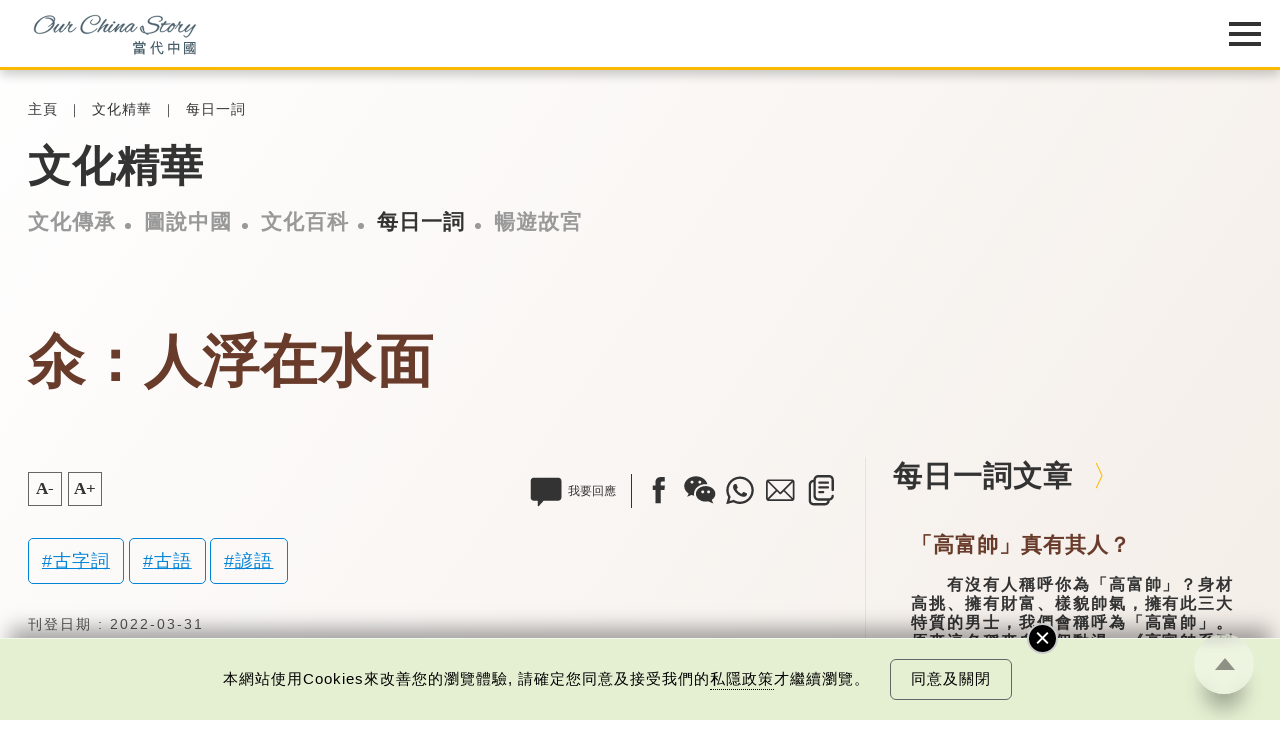

--- FILE ---
content_type: text/html; charset=UTF-8
request_url: https://www.ourchinastory.com/zh/3697
body_size: 135461
content:
<!DOCTYPE html>
<html>
<head>
	<!-- meta data -->
	<meta charset="utf-8">
	<meta name="viewport" content="width=device-width, initial-scale=1.0, viewport-fit=cover">
	<title>氽：人浮在水面    | 每日一詞 | 文化精華 | 當代中國</title>
	<link rel="canonical" href="https://www.ourchinastory.com/zh/3697/氽：人浮在水面-- " />
	<meta name="copyright" content="當代中國" />
	<meta name="keywords" content="古字詞,古語,諺語" />
	<meta name="description" content=" 　　「氼」與「氽」字型上下倒轉。「氼」（音：溺）是水下面有人，就是沉溺或潛水，人在水上—「氽」（音：tǔn)，應該是浮起來了吧！" />
	<meta name="title" content="氽：人浮在水面    | 每日一詞 | 文化精華 | 當代中國" />
	<meta property="og:type" content="article" />
	<meta property="og:title" content="氽：人浮在水面    | 每日一詞 | 文化精華 | 當代中國" />
	<meta property="og:site_name" content="當代中國" />
	<meta property="og:url" content="https://www.ourchinastory.com/zh/3697" />
	<meta property="og:description" content=" 　　「氼」與「氽」字型上下倒轉。「氼」（音：溺）是水下面有人，就是沉溺或潛水，人在水上—「氽」（音：tǔn)，應該是浮起來了吧！" />
		<meta property="og:image" content="https://www.ourchinastory.com/common/images/ocs_share_logo.png"/>
		<meta property="og:image:width" content="720">
			<meta property="og:image:height" content="720">
		<meta name="twitter:card" content="summary_large_image"/>
	<meta name="twitter:title" content="氽：人浮在水面    | 每日一詞 | 文化精華 | 當代中國"/>
	<meta name="twitter:description" content=" 　　「氼」與「氽」字型上下倒轉。「氼」（音：溺）是水下面有人，就是沉溺或潛水，人在水上—「氽」（音：tǔn)，應該是浮起來了吧！"/>
	<meta name="twitter:image" content="https://www.ourchinastory.com/common/images/ocs_share_logo.png"/>
	<link rel="icon" type="image/png" sizes="16x16" href="https://www.ourchinastory.com/images/icon/favicon-16x16.png">
	<link rel="icon" type="image/png" sizes="32x32" href="https://www.ourchinastory.com/images/icon/favicon-32x32.png">
	<link rel="apple-touch-icon" sizes="180x180" href="https://www.ourchinastory.com/images/icon/apple-touch-icon.png">
	<link rel="manifest" href="/zh/manifest">
	<meta name="google-site-verification" content="lari8H5Dw_Ts2SeiSC0hTpvWjdujYIQYScT04eeatWw" />
	<script type="application/ld+json">{
    "@context": "http://schema.org",
    "@type": "NewsArticle",
    "image": {
        "@type": "ImageObject",
        "width": "1200",
        "height": "628",
        "url": ""
    },
    "datePublished": "2022-03-30T16:00:49+00:00",
    "dateModified": "2022-03-31T08:08:12+00:00",
    "headline": "氽：人浮在水面   ",
    "name": "氽：人浮在水面   ",
    "keywords": [
        "古字詞",
        "古語",
        "諺語"
    ],
    "author": {
        "@type": "Organization",
        "name": "當代中國"
    },
    "publisher": {
        "@type": "Organization",
        "name": "當代中國",
        "url": "https://www.ourchinastory.com/zh/home",
        "logo": {
            "@type": "ImageObject",
            "width": "300",
            "height": "120",
            "url": "https://www.ourchinastory.com/common/images/ocs_share_logo_300x120.jpg"
        },
        "sameAs": [
            [
                "https://www.facebook.com/ChinaSnapshot/",
                "https://www.instagram.com/snapshot_____story/",
                "https://weibo.com/4pmdiary?from=myfollow_all&is_all=1"
            ]
        ]
    },
    "mainEntityOfPage": "https://www.ourchinastory.com/zh/3697/氽：人浮在水面-- "
}</script>

	<!-- css -->
	<!--<link rel="stylesheet" type="text/css" media="screen" href="common/style/fonts_.css">-->
	<link rel="stylesheet" type="text/css" media="screen" href="/common/style/global_style.css?v=20250527">
			<!-- js -->
	<script language="javascript" type="text/javascript" src="/common/js/jquery-3.5.1.min.js"></script>
	<script language="javascript" type="text/javascript" src="/common/js/jquery.easing.1.3.min.js"></script>
	<script language="javascript" type="text/javascript" src="/common/js/global_controll.js?v=20211029"></script>
	<script language="javascript" type="text/javascript" src="/common/js/swiper.min.js"></script>
	<script language="javascript" type="text/javascript" src="/common/js/TweenMax.min.js"></script>
	<script language="javascript" type="text/javascript" src="/common/js/ScrollMagic.min.js"></script>
	<script language="javascript" type="text/javascript" src="/common/js/animation.gsap.min.js"></script>
	<link rel="stylesheet" href="/common/style/colorbox.min.css?v=20230505" type="text/css" media="screen" />
	<script language="javascript" type="text/javascript" src="/common/js/common_function.js?v=20211105"></script>
	<script language="javascript" type="text/javascript" src="/common/js/jquery.validate.min.js"></script>
	<script src="https://www.recaptcha.net/recaptcha/api.js" async defer></script>
		<!-- Google tag (gtag.js) -->
	<script async src="https://www.googletagmanager.com/gtag/js?id=G-5ZMYZTRSM3"></script>
	<script>window.dataLayer = window.dataLayer || [];   function gtag(){dataLayer.push(arguments);}   gtag('js', new Date());   gtag('config', 'G-5ZMYZTRSM3');</script>
	<!-- Google Tag Manager -->
	<script>(function(w,d,s,l,i){w[l]=w[l]||[];w[l].push({'gtm.start':
	new Date().getTime(),event:'gtm.js'});var f=d.getElementsByTagName(s)[0],
	j=d.createElement(s),dl=l!='dataLayer'?'&l='+l:'';j.async=true;j.src=
	'https://www.googletagmanager.com/gtm.js?id='+i+dl;f.parentNode.insertBefore(j,f);
	})(window,document,'script','dataLayer','GTM-N5CQSDB');</script>
	<!-- End Google Tag Manager -->
	<!-- Facebook Pixel Code -->
	<script>
	!function(f,b,e,v,n,t,s)
	{if(f.fbq)return;n=f.fbq=function(){n.callMethod?
	n.callMethod.apply(n,arguments):n.queue.push(arguments)};
	if(!f._fbq)f._fbq=n;n.push=n;n.loaded=!0;n.version='2.0';
	n.queue=[];t=b.createElement(e);t.async=!0;
	t.src=v;s=b.getElementsByTagName(e)[0];
	s.parentNode.insertBefore(t,s)}(window, document,'script',
	'https://connect.facebook.net/en_US/fbevents.js');
	fbq('init', '665990443967772');
	fbq('track', 'PageView');
	</script>
	<!-- End Facebook Pixel Code -->
	<link rel="amphtml" href="https://www.ourchinastory.com/zh/amp/3697"></head>
<body data-channel="cultural-learning" class="Blanchedalmond" comment-type="included">
<!-- Google Tag Manager (noscript) -->
<noscript><iframe src="https://www.googletagmanager.com/ns.html?id=GTM-N5CQSDB"
height="0" width="0" style="display:none;visibility:hidden"></iframe></noscript>
<!-- End Google Tag Manager (noscript) -->
<!-- Facebook Pixel Code -->
<noscript><img height="1" width="1" style="display:none"
src="https://www.facebook.com/tr?id=665990443967772&ev=PageView&noscript=1"
/></noscript>
<!-- End Facebook Pixel Code -->
<!-- breadcrumb -->
<div id="OverlayWrapper" class="OverlayWrapper">
	<div class="OverlayContainer">
		<div id="CloseOverlay" class="CloseOverlay" title="關閉"></div>
		<section><div class="Container"><p></p></div></section>
	</div>
</div>
<div id="OverlayWrapperWithoutClose" class="OverlayWrapper">
	<div class="OverlayContainer">
		<section><div class="Container"><p></p></div></section>
	</div>
</div>
<header>
	<div class="HeaderWrapper Container">
		<div id="HeaderLogo">
			<object type="image/svg+xml" data="/common/images/logo.svg?v=20201216">
				<div class="HeaderLogoFallback"></div>
			</object>
			<a href="/zh/home" title="當代中國"></a>
		</div>
		<div id="HeaderMenu" class="Lang-zh">
			<nav>
			<div class="advance-technology">	<a href="/zh/advance-technology">中國科技</a><a href="/zh/advance-technology/smartliving">智慧生活</a><a href="/zh/advance-technology/megaprojects">超級工程</a><a href="/zh/advance-technology/aerospace">航空航天</a><a href="/zh/advance-technology/military-technology">軍事技術</a><a href="/zh/advance-technology/scientific-exploration">科技探索</a></div><div class="bayarea">	<a href="/zh/bayarea">樂活灣區</a><a href="/zh/bayarea/hong-kong">飛凡香港</a><a href="/zh/bayarea/shenzhen">探索深圳</a><a href="/zh/bayarea/onehourzone">一小時生活圈</a><a href="/zh/bayarea/roadtoguangzhou">直通廣州</a><a href="/zh/bayarea/gbatopics">灣區指南</a></div><div class="trendychina">	<a href="/zh/trendychina">潮遊生活</a><a href="/zh/trendychina/delicious-trend">百味中國</a><a href="/zh/trendychina/travel-leisure">旅遊風物</a><a href="/zh/trendychina/entertainment">影視時尚</a></div><div class="fun-facts">	<a href="/zh/fun-facts">通識中國</a><a href="/zh/fun-facts/numbers">趣味數字</a><a href="/zh/fun-facts/best-of-china">中國之最</a><a href="/zh/fun-facts/statistics">統計新知</a><a href="/zh/fun-facts/humangeography">人文地理</a><a href="/zh/fun-facts/thats-day">當年今日</a></div><div class="people">	<a href="/zh/people">非凡人事</a><a href="/zh/people/heros">時代英雄</a><a href="/zh/people/great-people">傑出名人</a><a href="/zh/people/innovation-leader">創新先鋒</a><a href="/zh/people/little-big-thing">小城大事</a><a href="/zh/people/sportsman">運動健兒</a><a href="/zh/people/moviestar">影視巨星</a></div><div class="cultural-learning">	<a href="/zh/cultural-learning">文化精華</a><a href="/zh/cultural-learning/cultural-heritage">文化傳承</a><a href="/zh/cultural-learning/snapshot">圖說中國</a><a href="/zh/cultural-learning/whys-that">文化百科</a><a href="/zh/cultural-learning/vocabulary">每日一詞</a><a href="/zh/cultural-learning/explore-hkpm">暢遊故宮</a></div><div class="chinafocus">	<a href="/zh/chinafocus">焦點縱覽</a><a href="/zh/chinafocus/political-diplomatic">政治外交</a><a href="/zh/chinafocus/economy-development">經濟發展</a><a href="/zh/chinafocus/society-livelihood">社會民生</a><a href="/zh/chinafocus/sports">體育運動</a></div><div class="columns">	<a href="/zh/columns">名家觀點</a><a href="/zh/columns/authors">名家</a><a href="/zh/columns/2024-03-19-02-33-15">編輯之選</a></div><div class="special-reports">	<a href="/zh/special-reports">國情專題</a><a href="/zh/special-reports/little-big-industry">小城大業</a><a href="/zh/special-reports/90">90秒看中國</a><a href="/zh/special-reports/resistance-against-japanese-aggression">抗戰之路</a><a href="/zh/special-reports/75years">非凡75年</a><a href="/zh/special-reports/policies">國策通識</a><a href="/zh/special-reports/reform-and-opening">改革開放</a><a href="/zh/special-reports/the-14th-five-year-plan">十四五規劃</a><a href="/zh/special-reports/belt-and-road-initiative">一帶一路</a></div>				<div class="WeeklyTopic">
					<a href="/zh/weeklytopic">每周主題</a>
				</div>
								<div class="Video">
					<a href="/zh/video">最新影片</a>
				</div>
								<div class="AboutUs">
					<a href="/zh/aboutus">關於我們</a>
				</div>
								<div id="MemberIco">
					<div id="firstBtn"><a href="/zh/login" id="loginBtn">
					登入/註冊					</a></div>
					<div id="secondBtn"><a href="/zh/profile">會員</a><a href="javascript:void(0)" id="logoutBtn">登出</a></div>
				</div>
				<div id="MenuLang"><div><a href="/cn/home">简</a></div><div><a href="/en/home">Eng</a></div></div>				<div id="SearchIco" title="Search">
                    <a href="/zh/search">
                        <svg version="1.1" id="Layer_1" xmlns="http://www.w3.org/2000/svg" xmlns:xlink="http://www.w3.org/1999/xlink" x="0px" y="0px" viewBox="0 0 425.2 425.2" style="enable-background:new 0 0 425.2 425.2;" xml:space="preserve">
                            <g>
                                <g>
                                    <defs>
                                        <rect id="SVGID_1_" x="16" y="17.3" width="392" height="392"></rect>
                                    </defs>
                                    <clipPath id="SVGID_2_">
                                        <use xlink:href="#SVGID_1_" style="overflow:visible;"></use>
                                    </clipPath>
                                    <path class="st0" d="M403.2,381.5L309,287.3c23.4-28.5,37.4-65,37.4-104.7c0-91.2-74-165.2-165.2-165.2
                                        C89.9,17.3,16,91.3,16,182.5s73.9,165.2,165.2,165.2c39.8,0,76.2-14,104.6-37.4l94.2,94.2c6.4,6.4,16.7,6.4,23.1,0
                                        C409.6,398.2,409.6,387.8,403.2,381.5L403.2,381.5z M181.2,314.9c-73,0-132.4-59.4-132.4-132.3S108.2,50.1,181.2,50.1
                                        c73,0,132.4,59.4,132.4,132.4S254.2,314.9,181.2,314.9L181.2,314.9z M181.2,314.9"></path>
                                </g>
                            </g>
                        </svg>
                    </a>
                </div>
			</nav>
		   <div id="MenuIcon">
			   <div>
					<div class="Default"></div>
					<div class="Default"></div>
					<div class="Default"></div>
					<div class="Extend"></div>
					<div class="Extend"></div>
			   </div>
			</div>
		</div>
	</div>
</header>
<!-- Start JWT checking -->
<script>
// if (typeof (navigator.msLaunchUri) === "function") {
//   navigator.msLaunchUri('microsoft-edge:' + window.location.href,
//     function () { window.location.href="https://go.microsoft.com/fwlink/?linkid=2151617" },
//     function () {console.log('ie but no edge')}
//   )
// }

//remove facebook hash
if (window.location.hash === "#_=_"){
    // Check if the browser supports history.replaceState.
    if (history.replaceState) {
        // Keep the exact URL up to the hash.
        var cleanHref = window.location.href.split("#")[0];
        // Replace the URL in the address bar without messing with the back button.
        history.replaceState(null, null, cleanHref);
    } else {
        window.location.hash = "";
    }
}

var message = {"subscribe":{"success":{"S1":{"zh-TW":"\u591a\u8b1d\u8a02\u95b1\u7576\u4ee3\u4e2d\u570b\u7db2\u4e0a\u96dc\u8a8c\u8cc7\u8a0a\uff0c\u5c1a\u672a\u5b8c\u6210\u8a02\u95b1\u767b\u8a18\u3002<br\/><br\/>\u6838\u5be6\u96fb\u90f5\u5df2\u5bc4\u5230\u95a3\u4e0b\u7684\u96fb\u90f5\u5730\u5740\uff0c\u8acb\u67e5\u770b\u53ca\u7acb\u5373\u555f\u52d5\u4f60\u8a02\u95b1\u7684\u7db2\u4e0a\u96dc\u8a8c\u8cc7\u8a0a\u3002","zh-CN":"\u591a\u8c22\u8ba2\u9605\u5f53\u4ee3\u4e2d\u56fd\u7f51\u4e0a\u6742\u5fd7\u8d44\u8baf\uff0c\u5c1a\u672a\u5b8c\u6210\u8ba2\u9605\u767b\u8bb0\u3002<br\/> <br\/>\u6838\u5b9e\u7535\u5b50\u90ae\u4ef6\u5df2\u5bc4\u5230\u9601\u4e0b\u7684\u7535\u5b50\u90ae\u4ef6\u5730\u5740\uff0c\u8bf7\u67e5\u770b\u53ca\u7acb\u5373\u542f\u52a8\u60a8\u8ba2\u9605\u7684\u7f51\u4e0a\u6742\u5fd7\u8d44\u8baf\u3002","en-GB":"Thank you for subscribing! <br\/><br\/>Just one more step to finish subscribing."},"S2":{"zh-TW":"\u7576\u4ee3\u4e2d\u570b\u5df2\u767c\u51fa\u6838\u5be6\u96fb\u90f5\u5230\u95a3\u4e0b\u7684\u96fb\u90f5\u5730\u5740\uff0c\u8acb\u5148\u555f\u52d5\u3002\u5982\u672a\u80fd\u6536\u5230\u6838\u5be6\u96fb\u90f5\uff0c\u5efa\u8b70\u53ef\u5230\u96dc\u4ef6\u7bb1\u67e5\u95b1\u6216<a id=\"resend_subscribeBtn\">\u6309\u6b64<\/a>\u91cd\u767c\u96fb\u90f5\u3002","zh-CN":"\u5f53\u4ee3\u4e2d\u56fd\u5df2\u53d1\u51fa\u6838\u5b9e\u7535\u5b50\u90ae\u4ef6\u5230\u9601\u4e0b\u7684\u7535\u5b50\u90ae\u4ef6\u5730\u5740\uff0c\u8bf7\u5148\u542f\u52a8\u3002\u5982\u672a\u80fd\u6536\u5230\u6838\u5be6\u96fb\u90f5\uff0c\u5efa\u8bae\u53ef\u5230\u6742\u4ef6\u7bb1\u67e5\u9605\u6216<a id=\"resend_subscribeBtn\">\u6309\u6b64<\/a>\u91cd\u53d1\u7535\u90ae\u3002","en-GB":"A verification email has been sent to your email address. Please activate now. If you cannot find the email in your inbox, please check spam folder or <a id=\"resend_subscribeBtn\">click here<\/a> to resend."},"S3":{"zh-TW":"\u6210\u529f\u65b0\u589e\u8cc7\u6599\u3002","zh-CN":"\u6210\u529f\u65b0\u589e\u8d44\u6599\u3002","en-GB":"Information added."},"S4":{"zh-TW":"\u6210\u529f\u66f4\u65b0\u8cc7\u6599\u3002","zh-CN":"\u6210\u529f\u66f4\u65b0\u8d44\u6599\u3002","en-GB":"Information updated."},"S5":{"zh-TW":"\u591a\u8b1d\u8a02\u95b1\u3002","zh-CN":"\u591a\u8b1d\u8ba2\u9605\u3002","en-GB":"Thank you for subscribing!"},"S6":{"zh-TW":"\u6b64\u96fb\u90f5\u5730\u5740\u5df2\u7d93\u8a02\u95b2\u3002","zh-CN":"\u6b64\u7535\u90ae\u5730\u5740\u5df2\u7ecf\u8ba2\u9605\u3002","en-GB":"The email address is subscribed."}},"failed":{"E1":{"zh-TW":"\u767c\u751f\u670d\u52d9\u5668\u932f\u8aa4\uff0c\u8acb\u7a0d\u5f8c\u518d\u8a66\u6216\u806f\u7e6b\u7ba1\u7406\u54e1\u3002","zh-CN":"\u53d1\u751f\u670d\u52a1\u5668\u9519\u8bef\uff0c\u8bf7\u7a0d\u540e\u518d\u8bd5\u6216\u8054\u7cfb\u7ba1\u7406\u5458\u3002","en-GB":"An error occurred. Please try again later or contact us."},"E2":{"zh-TW":"\u7121\u6cd5\u767c\u9001\u6838\u5be6\u90f5\u4ef6\uff0c\u8acb\u7a0d\u5f8c\u518d\u8a66\u6216\u806f\u7e6b\u7ba1\u7406\u54e1\u3002","zh-CN":"\u65e0\u6cd5\u53d1\u9001\u6838\u5b9e\u90ae\u4ef6\uff0c\u8bf7\u7a0d\u540e\u518d\u8bd5\u6216\u8054\u7cfb\u7ba1\u7406\u5458\u3002","en-GB":"Unable to send verification email. Please try again later or contact us."},"E3":{"zh-TW":"\u96fb\u90f5\u5730\u5740\u4e0d\u6b63\u78ba\u3002","zh-CN":"\u7535\u5b50\u90ae\u4ef6\u5730\u5740\u4e0d\u6b63\u786e\u3002","en-GB":"The email address is invalid."},"E4":{"zh-TW":"\u8a02\u95b1\u4e0d\u6210\u529f\u3002","zh-CN":"\u8ba2\u9605\u4e0d\u6210\u529f\u3002","en-GB":"Subscription failed."},"E5":{"zh-TW":"\u96fb\u90f5\u5730\u5740\u5df2\u8a02\u95b1\u3002","zh-CN":"\u7535\u90ae\u5730\u5740\u5df2\u8ba2\u9605\u3002","en-GB":"The email address is subscribed."},"E6":{"zh-TW":"\u6703\u54e1\u5df2\u8a02\u95b1\u3002","zh-CN":"\u4f1a\u5458\u5df2\u8ba2\u9605\u3002","en-GB":"The member is subscribed."},"googlerecaptacha":{"zh-TW":"\u64cd\u4f5c\u903e\u6642\u3002","zh-CN":"\u64cd\u4f5c\u903e\u65f6\u3002","en-GB":"Your session has been timed out."}}},"unsubscribe":{"success":{"S1":{"zh-TW":"\u6838\u5be6\u96fb\u90f5\u5df2\u5bc4\u5230\u95a3\u4e0b\u7684\u96fb\u90f5\u5730\u5740\uff0c\u8acb\u67e5\u770b\u53ca\u555f\u52d5\u53d6\u6d88\u8a02\u95b1\u7684\u7db2\u4e0a\u96dc\u8a8c\u8cc7\u8a0a\u3002","zh-CN":"\u6838\u5b9e\u7535\u5b50\u90ae\u4ef6\u5df2\u5bc4\u5230\u9601\u4e0b\u7684\u7535\u5b50\u90ae\u4ef6\u5730\u5740\uff0c\u8bf7\u67e5\u770b\u53ca\u542f\u52a8\u53d6\u6d88\u8ba2\u9605\u7684\u7f51\u4e0a\u6742\u5fd7\u8d44\u8baf\u3002","en-GB":"A verification email has been sent to your email address. Please check and unsubscribe now."},"S2":{"zh-TW":"\u6b64\u96fb\u90f5\u5730\u5740\u6210\u529f\u53d6\u6d88\u8a02\u95b1\u3002","zh-CN":"\u6b64\u7535\u90ae\u5730\u5740\u6210\u529f\u53d6\u6d88\u8ba2\u9605\u3002","en-GB":"Your subscription has been successfully cancelled."}},"failed":{"E1":{"zh-TW":"\u767c\u751f\u670d\u52d9\u5668\u932f\u8aa4\uff0c\u8acb\u7a0d\u5f8c\u518d\u8a66\u6216\u806f\u7e6b\u7ba1\u7406\u54e1\u3002","zh-CN":"\u53d1\u751f\u670d\u52a1\u5668\u9519\u8bef\uff0c\u8bf7\u7a0d\u540e\u518d\u8bd5\u6216\u8054\u7cfb\u7ba1\u7406\u5458\u3002","en-GB":"An error occurred. Please try again later or contact us."},"E2":{"zh-TW":"\u7121\u6cd5\u767c\u9001\u6838\u5be6\u90f5\u4ef6\uff0c\u8acb\u7a0d\u5f8c\u518d\u8a66\u6216\u806f\u7e6b\u7ba1\u7406\u54e1\u3002","zh-CN":"\u65e0\u6cd5\u53d1\u9001\u6838\u5b9e\u90ae\u4ef6\uff0c\u8bf7\u7a0d\u540e\u518d\u8bd5\u6216\u8054\u7cfb\u7ba1\u7406\u5458\u3002","en-GB":"Unable to send verification email. Please try again later or contact us."},"E3":{"zh-TW":"\u96fb\u90f5\u5730\u5740\u4e0d\u6b63\u78ba\u3002","zh-CN":"\u7535\u5b50\u90ae\u4ef6\u5730\u5740\u4e0d\u6b63\u786e\u3002","en-GB":"The email address is invalid."},"E4":{"zh-TW":"\u53d6\u6d88\u8a02\u95b1\u4e0d\u6210\u529f\u3002","zh-CN":"\u53d6\u6d88\u8ba2\u9605\u4e0d\u6210\u529f\u3002","en-GB":"Subscription cancellation failed."},"E5":{"zh-TW":"\u96fb\u90f5\u5730\u5740\u6c92\u6709\u8a02\u95b1\u3002","zh-CN":"\u7535\u5b50\u90ae\u4ef6\u6c92\u6709\u8ba2\u9605\u3002","en-GB":"The email address is not subscribed."},"googlerecaptacha":{"zh-TW":"\u64cd\u4f5c\u903e\u6642\u3002","zh-CN":"\u64cd\u4f5c\u903e\u65f6\u3002","en-GB":"Your session has been timed out."}}},"login":{"failed":{"E1":{"zh-TW":"\u767c\u751f\u670d\u52d9\u5668\u932f\u8aa4\uff0c\u8acb\u7a0d\u5f8c\u518d\u8a66\u6216\u806f\u7e6b\u7ba1\u7406\u54e1\u3002","zh-CN":"\u53d1\u751f\u670d\u52a1\u5668\u9519\u8bef\uff0c\u8bf7\u7a0d\u540e\u518d\u8bd5\u6216\u8054\u7cfb\u7ba1\u7406\u5458\u3002","en-GB":"An error occurred. Please try again later or contact us."},"E2":{"zh-TW":"\u767b\u5165\u96fb\u90f5\u6216\u5bc6\u78bc\u7121\u6548\u3002","zh-CN":"\u767b\u5165\u7535\u90ae\u6216\u5bc6\u7801\u65e0\u6548\u3002","en-GB":"The email or password is invalid."},"E3":{"zh-TW":"\u767b\u5165\u6703\u54e1\u6236\u53e3\u5931\u6557<\/br>\u6b64\u7528\u6236\u5df2\u5931\u6548\u3002\u8acb\u96fb\u90f5\u81f3info@ourchinastory.com\u67e5\u8a62\u3002","zh-CN":"\u767b\u5165\u4f1a\u5458\u6237\u53e3\u5931\u8d25<\/br>\u6b64\u7528\u6237\u5df2\u5931\u6548\u3002\u8bf7\u7535\u90ae\u81f3info@ourchinastory.com\u67e5\u8be2\u3002","en-GB":"\"Failed to Login.<\/br>\n\t\t\tThis account is inactive. Please email us at info@ourchinastory.com.\""},"E4":{"zh-TW":"\u767b\u5165\u6703\u54e1\u6236\u53e3\u5931\u6557<\/br>\u6703\u54e1\u5e33\u6236\u5be9\u6838\u4e2d\u3002","zh-CN":"\u767b\u5165\u4f1a\u5458\u6237\u53e3\u5931\u8d25<\/br>\u4f1a\u5458\u5e10\u6237\u5ba1\u6838\u4e2d\u3002","en-GB":"\"Failed to Login.<\/br>Account is under review.\""},"E5":{"zh-TW":"\u7576\u4ee3\u4e2d\u570b\u5df2\u767c\u51fa\u6838\u5be6\u96fb\u90f5\u5230\u95a3\u4e0b\u7684\u96fb\u90f5\u5730\u5740\uff0c\u8acb\u5148\u555f\u52d5\u4f60\u7684\u6703\u54e1\u6236\u53e3\uff0c\u7136\u5f8c\u518d\u767b\u5165\u3002","zh-CN":"\u5f53\u4ee3\u4e2d\u56fd\u5df2\u53d1\u51fa\u6838\u5b9e\u7535\u90ae\u5230\u9601\u4e0b\u7684\u7535\u90ae\u5730\u5740\uff0c\u8bf7\u5148\u542f\u52a8\u4f60\u7684\u4f1a\u5458\u6237\u53e3\uff0c\u7136\u5f8c\u518d\u767b\u5165\u3002","en-GB":"A verification email has been sent to your email address. Please activate your account and sign-in again."},"E6":{"zh-TW":"\u767b\u5165\u6703\u54e1\u6236\u53e3\u5931\u6557<\/br>\u6b64\u7528\u6236\u5df2\u5931\u6548\uff0c\u5c07\u5728#DATE#\u65e5\u5167\u7121\u6cd5\u767b\u5165\uff0c\u8acb\u96fb\u90f5\u81f3info@ourchinastory.com\u67e5\u8a62\u3002","zh-CN":"\u767b\u5165\u4f1a\u5458\u6237\u53e3\u5931\u8d25<\/br>\u6b64\u7528\u6237\u5df2\u5931\u6548\uff0c\u5c06\u5728#DATE#\u65e5\u5185\u65e0\u6cd5\u767b\u5165\uff0c\u8bf7\u7535\u90ae\u81f3info@ourchinastory.com\u67e5\u8be2\u3002","en-GB":"Failed to Login.<\/br>\n\t\t\tThis account is inactive and cannot be logged in in #DATE# days.\n\t\t\tPlease email us at info@ourchinastory.com."},"cookies":{"zh-TW":"\u8acb\u5148\u63a5\u53d7cookies\u689d\u6b3e\u3002","zh-CN":"\u8bf7\u5148\u63a5\u53d7cookies\u6761\u6b3e\u3002","en-GB":"Please accept the Cookie Policy first."}}},"update_profile":{"success":{"S1":{"zh-TW":"\u6703\u54e1\u8cc7\u6599\u5df2\u66f4\u65b0\u3002","zh-CN":"\u4f1a\u5458\u8d44\u6599\u5df2\u66f4\u65b0\u3002","en-GB":"Account information updated."},"S2":{"zh-TW":"\u6703\u54e1\u8cc7\u6599\u5df2\u66f4\u65b0\u3002","zh-CN":"\u4f1a\u5458\u8d44\u6599\u5df2\u66f4\u65b0\u3002","en-GB":"Account information updated."}},"failed":{"E1":{"zh-TW":"\u8acb\u91cd\u65b0\u767b\u5165\u3002","zh-CN":"\u8bf7\u91cd\u65b0\u767b\u5165\u3002","en-GB":"Please log in again."},"E2":{"zh-TW":"\u8cc7\u6599\u932f\u8aa4\uff0c\u8acb\u91cd\u65b0\u8f38\u5165\u3002","zh-CN":"\u8d44\u6599\u9519\u8bef\uff0c\u8bf7\u91cd\u65b0\u8f93\u5165\u3002","en-GB":"Wrong information, please re-enter it."},"E3":{"zh-TW":"\u767b\u5165\u6703\u54e1\u6236\u53e3\u5931\u6557<\/br>\u6b64\u7528\u6236\u5df2\u5931\u6548\u3002\u8acb\u96fb\u90f5\u81f3info@ourchinastory.com\u67e5\u8a62\u3002","zh-CN":"\u767b\u5165\u4f1a\u5458\u6237\u53e3\u5931\u8d25<\/br>\u6b64\u7528\u6237\u5df2\u5931\u6548\u3002\u8bf7\u7535\u90ae\u81f3info@ourchinastory.com\u67e5\u8be2\u3002","en-GB":"\"Failed to Login.<\/br>This account is inactive. Please email us at info@ourchinastory.com.\""},"E4":{"zh-TW":"\u767b\u5165\u6703\u54e1\u6236\u53e3\u5931\u6557<\/br>\u6703\u54e1\u5e33\u6236\u5be9\u6838\u4e2d\u3002","zh-CN":"\u767b\u5165\u4f1a\u5458\u6237\u53e3\u5931\u8d25<\/br>\u4f1a\u5458\u5e10\u6237\u5ba1\u6838\u4e2d\u3002","en-GB":"Failed to Login.<\/br>Account is under review."},"E5":{"zh-TW":"\u66f4\u6539\u8cc7\u6599\u5931\u6557","zh-CN":"\u66f4\u6539\u8d44\u6599\u5931\u8d25","en-GB":"Failed to update information."},"E6":{"zh-TW":"\u7576\u4ee3\u4e2d\u570b\u5df2\u767c\u51fa\u6838\u5be6\u96fb\u90f5\u5230\u95a3\u4e0b\u7684\u96fb\u90f5\u5730\u5740\uff0c\u8acb\u5148\u555f\u52d5\u4f60\u7684\u6703\u54e1\u6236\u53e3\uff0c\u7136\u5f8c\u518d\u767b\u5165\u3002","zh-CN":"\u5f53\u4ee3\u4e2d\u56fd\u5df2\u53d1\u51fa\u6838\u5b9e\u7535\u90ae\u5230\u9601\u4e0b\u7684\u7535\u90ae\u5730\u5740\uff0c\u8bf7\u5148\u542f\u52a8\u4f60\u7684\u4f1a\u5458\u6237\u53e3\uff0c\u7136\u5f8c\u518d\u767b\u5165\u3002","en-GB":"A verification email has been sent to your email address. Please activate your account and sign-in again."},"E7":{"zh-TW":"\u59d3\u540d\u5305\u542b\u654f\u611f\u5b57\u7b26\u3002","zh-CN":"\u59d3\u540d\u5305\u542b\u654f\u611f\u5b57\u7b26\u3002","en-GB":"This name contains inappropriate speech."},"cookies":{"zh-TW":"\u8acb\u5148\u63a5\u53d7cookies\u689d\u6b3e\u3002","zh-CN":"\u8bf7\u5148\u63a5\u53d7cookies\u6761\u6b3e\u3002","en-GB":"Please accept the Cookie Policy first."},"unauthorized":{"zh-TW":"\u8acb\u5148\u767b\u5165\u3002","zh-CN":"\u8bf7\u5148\u767b\u5165\u3002","en-GB":"Please log in first."}}},"register":{"success":{"S1":{"zh-TW":"\u6838\u5be6\u96fb\u90f5\u5df2\u5bc4\u5230\u95a3\u4e0b\u7684\u96fb\u90f5\u5730\u5740\uff0c\u8acb\u67e5\u770b\u53ca\u7acb\u5373\u555f\u52d5\u4f60\u7684\u6703\u54e1\u6236\u53e3\u3002","zh-CN":"\u6838\u5b9e\u7535\u90ae\u5df2\u5bc4\u5230\u9601\u4e0b\u7684\u7535\u90ae\u5730\u5740\uff0c\u8bf7\u67e5\u770b\u53ca\u7acb\u5373\u542f\u52a8\u4f60\u7684\u4f1a\u5458\u6237\u53e3\u3002","en-GB":"A verification email has been sent to your email address. Please check and activate your account now."},"S2":{"zh-TW":"\u591a\u8b1d\u6210\u70ba\u7576\u4ee3\u4e2d\u570b\u6703\u54e1\u3002","zh-CN":"\u591a\u8c22\u6210\u4e3a\u5f53\u4ee3\u4e2d\u56fd\u4f1a\u5458\u3002","en-GB":"Thanks for joining Our China Story."}},"failed":{"E1":{"zh-TW":"\u6b64\u96fb\u90f5\u5df2\u8a3b\u518a\u3002","zh-CN":"\u6b64\u7535\u90ae\u5df2\u6ce8\u518c\u3002","en-GB":"This email is already registered."},"E2":{"zh-TW":"\u767c\u751f\u670d\u52d9\u5668\u932f\u8aa4\uff0c\u8acb\u7a0d\u5f8c\u518d\u8a66\u6216\u806f\u7e6b\u7ba1\u7406\u54e1\u3002","zh-CN":"\u53d1\u751f\u670d\u52a1\u5668\u9519\u8bef\uff0c\u8bf7\u7a0d\u540e\u518d\u8bd5\u6216\u8054\u7cfb\u7ba1\u7406\u5458\u3002","en-GB":"An error occurred. Please try again later or contact us."},"E3":{"zh-TW":"\u66b1\u7a31\u5df2\u88ab\u4f7f\u7528\u6216\u5305\u542b\u654f\u611f\u5b57\u7b26\u3002","zh-CN":"\u6635\u79f0\u5df2\u88ab\u4f7f\u7528\u6216\u5305\u542b\u654f\u611f\u5b57\u7b26\u3002","en-GB":"This nickname is used or contains inappropriate speech."},"E4":{"zh-TW":"\u8f38\u5165\u8cc7\u6599\u51fa\u73fe\u932f\u8aa4\u3002","zh-CN":"\u8f93\u5165\u8d44\u6599\u51fa\u73b0\u9519\u8bef\u3002","en-GB":"Something went wrong with the data."},"E5":{"zh-TW":"\u7121\u6cd5\u767c\u9001\u90f5\u4ef6,\u8acb\u7a0d\u5f8c\u518d\u8a66\u6216\u806f\u7e6b\u7ba1\u7406\u54e1\u3002","zh-CN":"\u65e0\u6cd5\u53d1\u9001\u90ae\u4ef6\uff0c\u8bf7\u7a0d\u540e\u518d\u8bd5\u6216\u8054\u7cfb\u7ba1\u7406\u5458\u3002","en-GB":"We are unable to send the email, please try again later and contact us."},"E6":{"zh-TW":"\u59d3\u540d\u5305\u542b\u654f\u611f\u5b57\u7b26\u3002","zh-CN":"\u59d3\u540d\u5305\u542b\u654f\u611f\u5b57\u7b26\u3002","en-GB":"This name contains inappropriate speech."},"googlerecaptacha":{"zh-TW":"\u8a3b\u518a\u903e\u6642\u3002","zh-CN":"\u6ce8\u518c\u903e\u65f6\u3002","en-GB":"Session timeout."}}},"thirdparty":{"success":{"S1":{"zh-TW":"\u5e33\u6236\u7d81\u5b9a\u6210\u529f\uff0c\u6b63\u5728\u767b\u5165\u3002","zh-CN":"\u5e10\u6237\u7ed1\u5b9a\u6210\u529f\uff0c\u6b63\u5728\u767b\u5165\u3002","en-GB":"Account is linked and signing in."}},"failed":{"E1":{"zh-TW":"\u627e\u4e0d\u5230\u9a57\u8b49\u9470\u5319\u3002","zh-CN":"\u627e\u4e0d\u5230\u9a8c\u8bc1\u94a5\u5319\u3002","en-GB":"Verification token not found."},"E2":{"zh-TW":"\u767c\u751f\u670d\u52d9\u5668\u932f\u8aa4\uff0c\u8acb\u7a0d\u5f8c\u518d\u8a66\u6216\u806f\u7e6b\u7ba1\u7406\u54e1\u3002","zh-CN":"\u53d1\u751f\u670d\u52a1\u5668\u9519\u8bef\uff0c\u8bf7\u7a0d\u540e\u518d\u8bd5\u6216\u8054\u7cfb\u7ba1\u7406\u5458\u3002","en-GB":"An error occurred. Please try again later or contact us."},"E3":{"zh-TW":"\u7b2c\u4e09\u65b9\u5e73\u53f0\u767c\u751f\u932f\u8aa4\uff0c\u8acb\u7a0d\u5f8c\u518d\u8a66\u3002","zh-CN":"\u7b2c\u4e09\u65b9\u5e73\u53f0\u53d1\u751f\u9519\u8bef\uff0c\u8bf7\u7a0d\u5f8c\u518d\u8bd5\u3002","en-GB":"Something went wrong with 3rd party platform, please try again later."},"E4":{"zh-TW":"\u96fb\u90f5\u5730\u5740\u4e0d\u6b63\u78ba\u3002","zh-CN":"\u7535\u90ae\u5730\u5740\u4e0d\u6b63\u786e\u3002","en-GB":"The email address is invalid."},"E5":{"zh-TW":"\u8f38\u5165\u8cc7\u6599\u51fa\u73fe\u932f\u8aa4\u3002","zh-CN":"\u8f93\u5165\u8d44\u6599\u51fa\u73b0\u9519\u8bef\u3002","en-GB":"Something went wrong with the data."},"E6":{"zh-TW":"\u7b2c\u4e09\u65b9\u5e73\u53f0\u5e33\u6236\u5df2\u767b\u8a18\u3002","zh-CN":"\u7b2c\u4e09\u65b9\u5e73\u53f0\u5e10\u6237\u5df2\u767b\u8bb0\u3002","en-GB":"Third-party account is registered."},"E7":{"zh-TW":"\u66b1\u7a31\u5df2\u88ab\u4f7f\u7528\u6216\u5305\u542b\u654f\u611f\u5b57\u7b26\u3002","zh-CN":"\u6635\u79f0\u5df2\u88ab\u4f7f\u7528\u6216\u5305\u542b\u654f\u611f\u5b57\u7b26\u3002","en-GB":"This nickname is used or contains inappropriate speech."},"E8":{"zh-TW":"\u59d3\u540d\u5305\u542b\u654f\u611f\u5b57\u7b26\u3002","zh-CN":"\u59d3\u540d\u5305\u542b\u654f\u611f\u5b57\u7b26\u3002","en-GB":"This name contains inappropriate speech."},"E9":{"zh-TW":"\u627e\u4e0d\u5230\u6703\u54e1\u3002","zh-CN":"\u627e\u4e0d\u5230\u4f1a\u5458\u3002","en-GB":"Member not found."},"E10":{"zh-TW":"\u5e33\u6236\u5df2\u555f\u52d5\u3002","zh-CN":"\u5e10\u6237\u5df2\u542f\u52a8\u3002","en-GB":"Account has been activated."},"E11":{"zh-TW":"\u767c\u751f\u932f\u8aa4\uff0c\u8acb\u7a0d\u5f8c\u518d\u8a66\u6216\u806f\u7e6b\u7ba1\u7406\u54e1\u3002","zh-CN":"\u53d1\u751f\u9519\u8bef\uff0c\u8bf7\u7a0d\u5f8c\u518d\u8bd5\u6216\u8054\u7cfb\u7ba1\u7406\u5458\u3002","en-GB":"Something went wrong, please try again and contact us."},"E12":{"zh-TW":"\u627e\u4e0d\u5230\u7528\u6236\u3002","zh-CN":"\u627e\u4e0d\u5230\u7528\u6237\u3002","en-GB":"Account not found."}}},"update_pwd":{"success":{"S1":{"zh-TW":"\u5bc6\u78bc\u5df2\u6210\u529f\u66f4\u6539\uff0c\u8acb\u4ee5\u5f8c\u4f7f\u7528\u65b0\u5bc6\u78bc\u767b\u5165\u3002","zh-CN":"\u5bc6\u7801\u5df2\u6210\u529f\u66f4\u6539\uff0c\u8bf7\u4ee5\u5f8c\u4f7f\u7528\u65b0\u5bc6\u7801\u767b\u5165\u3002","en-GB":"The password has been reset. Please login with new password."}},"failed":{"E1":{"zh-TW":"\u820a\u5bc6\u78bc\u4e0d\u6b63\u78ba\u3002","zh-CN":"\u65e7\u5bc6\u7801\u4e0d\u6b63\u786e\u3002","en-GB":"The old password is invalid."},"E2":{"zh-TW":"\u5bc6\u78bc\u8acb\u7528 6 \u81f3 25 \u500b\u5b57\u5143\uff0c\u53ea\u63a5\u53d7\u82f1\u6587\u3001\u6578\u5b57\u548c \u201c_\u201d\u3002","zh-CN":"\u5bc6\u7801\u8bf7\u7528 6 \u81f3 25 \u4e2a\u5b57\u5143\uff0c\u53ea\u63a5\u53d7\u82f1\u6587\u4e36\u6570\u5b57\u548c \u201c_\u201d\u3002","en-GB":"Please create a password with 6 to 25 characters. You can use only English letters, numbers and \u201c_\u201d."},"cookies":{"zh-TW":"\u8acb\u5148\u63a5\u53d7cookies\u689d\u6b3e\u3002","zh-CN":"\u8bf7\u5148\u63a5\u53d7cookies\u6761\u6b3e\u3002","en-GB":"Please accept the Cookie Policy first."},"unauthorized":{"zh-TW":"\u8acb\u5148\u767b\u5165\u3002","zh-CN":"\u8bf7\u5148\u767b\u5165\u3002","en-GB":"Please sign-in first."},"server":{"zh-TW":"\u767c\u751f\u670d\u52d9\u5668\u932f\u8aa4\uff0c\u8acb\u7a0d\u5f8c\u518d\u8a66\u6216\u806f\u7e6b\u7ba1\u7406\u54e1\u3002","zh-CN":"\u53d1\u751f\u670d\u52a1\u5668\u9519\u8bef\uff0c\u8bf7\u7a0d\u540e\u518d\u8bd5\u6216\u8054\u7cfb\u7ba1\u7406\u5458\u3002","en-GB":"An error occurred. Please try again later or contact us."}}},"forget_pwd":{"success":{"S1":{"zh-TW":"\u91cd\u8a2d\u5bc6\u78bc\u7684\u93c8\u63a5\u5df2\u7d93\u767c\u9001\u5230\u4f60\u7684\u96fb\u90f5\uff0c\u8acb\u67e5\u95b1\u3002","zh-CN":"\u91cd\u8bbe\u5bc6\u7801\u7684\u94fe\u63a5\u5df2\u7ecf\u53d1\u9001\u5230\u4f60\u7684\u7535\u90ae\uff0c\u8bf7\u67e5\u9605\u3002","en-GB":"An email with password reset link has been sent to your email, please check."}},"failed":{"E1":{"zh-TW":"\u96fb\u90f5\u5730\u5740\u683c\u5f0f\u4e0d\u6b63\u78ba\u3002","zh-CN":"\u7535\u90ae\u5730\u5740\u683c\u5f0f\u4e0d\u6b63\u786e\u3002","en-GB":"The email address is invalid."},"E2":{"zh-TW":"\u8a72\u96fb\u90f5\u6c92\u6709\u8a3b\u518a\u8a18\u9304\uff0c\u8acb\u5148\u8a3b\u518a\u3002","zh-CN":"\u8be5\u7535\u90ae\u6ca1\u6709\u6ce8\u518c\u8bb0\u5f55\uff0c\u8bf7\u5148\u6ce8\u518c\u3002","en-GB":"Couldn't find the account. Please sign-up first."},"E3":{"zh-TW":"\u8a72\u6703\u54e1\u6236\u53e3\u5df2\u5931\u6548\u6216\u672a\u5553\u52d5\u3002","zh-CN":"\u8be5\u4f1a\u5458\u6237\u53e3\u5df2\u5931\u6548\u6216\u672a\u542f\u52a8\u3002","en-GB":"The account is inactive or not activate."},"E4":{"zh-TW":"\u767c\u751f\u670d\u52d9\u5668\u932f\u8aa4\uff0c\u8acb\u7a0d\u5f8c\u518d\u8a66\u6216\u806f\u7e6b\u7ba1\u7406\u54e1\u3002","zh-CN":"\u53d1\u751f\u670d\u52a1\u5668\u9519\u8bef\uff0c\u8bf7\u7a0d\u540e\u518d\u8bd5\u6216\u8054\u7cfb\u7ba1\u7406\u5458\u3002","en-GB":"An error occurred. Please try again later or contact us."},"E5":{"zh-TW":"\u7121\u6cd5\u767c\u9001\u90f5\u4ef6\uff0c\u8acb\u7a0d\u5f8c\u518d\u8a66\u6216\u806f\u7e6b\u7ba1\u7406\u54e1\u3002","zh-CN":"\u65e0\u6cd5\u53d1\u9001\u90ae\u4ef6\uff0c\u8bf7\u7a0d\u540e\u518d\u8bd5\u6216\u8054\u7cfb\u7ba1\u7406\u5458\u3002","en-GB":"Couldn't send the email. Please try agan later or contact us."},"googlerecaptacha":{"zh-TW":"\u64cd\u4f5c\u903e\u6642\u3002","zh-CN":"\u64cd\u4f5c\u903e\u65f6\u3002","en-GB":"Your session has been timed out."}}},"reset_pwd":{"success":{"S1":{"zh-TW":"\u5bc6\u78bc\u5df2\u88ab\u91cd\u8a2d\uff0c\u8acb\u7528\u65b0\u5bc6\u78bc\u767b\u5165\u3002","zh-CN":"\u5bc6\u7801\u5df2\u88ab\u91cd\u8bbe\uff0c\u8bf7\u7528\u65b0\u5bc6\u7801\u767b\u5165\u3002","en-GB":"Password has been reset. Please login with new password."}},"failed":{"E1":{"zh-TW":"\u96fb\u90f5\u5730\u5740\u683c\u5f0f\u4e0d\u6b63\u78ba\u3002","zh-CN":"\u7535\u90ae\u5730\u5740\u683c\u5f0f\u4e0d\u6b63\u786e\u3002","en-GB":"The email address is invalid."},"E2":{"zh-TW":"\u8a72\u6703\u54e1\u6236\u53e3\u6c92\u6709\u7533\u8acb\u91cd\u8a2d\u5bc6\u78bc\u3002","zh-CN":"\u8be5\u4f1a\u5458\u6237\u53e3\u6ca1\u6709\u7533\u8bf7\u91cd\u8bbe\u5bc6\u7801\u3002","en-GB":"We did not receive a request to reset password for that account."},"server":{"zh-TW":"\u767c\u751f\u670d\u52d9\u5668\u932f\u8aa4\uff0c\u8acb\u7a0d\u5f8c\u518d\u8a66\u6216\u806f\u7e6b\u7ba1\u7406\u54e1\u3002","zh-CN":"\u53d1\u751f\u670d\u52a1\u5668\u9519\u8bef\uff0c\u8bf7\u7a0d\u540e\u518d\u8bd5\u6216\u8054\u7cfb\u7ba1\u7406\u5458\u3002","en-GB":"An error occurred. Please try again later or contact us."}}},"poll":{"success":{"S1":{"zh-TW":"\u6295\u7968\u6210\u529f\u3002","zh-CN":"\u6295\u7968\u6210\u529f\u3002","en-GB":"You have successfully voted."}},"failed":{"E1":{"zh-TW":"\u6295\u7968\u529f\u80fd\u5df2\u88ab\u5c01\u9396\u3002","zh-CN":"\u6295\u7968\u529f\u80fd\u5df2\u88ab\u5c01\u9501\u3002","en-GB":"Voting function has been blocked."},"E2":{"zh-TW":"\u767c\u751f\u670d\u52d9\u5668\u932f\u8aa4\uff0c\u8acb\u7a0d\u5f8c\u518d\u8a66\u6216\u806f\u7e6b\u7ba1\u7406\u54e1\u3002","zh-CN":"\u53d1\u751f\u670d\u52a1\u5668\u9519\u8bef\uff0c\u8bf7\u7a0d\u540e\u518d\u8bd5\u6216\u8054\u7cfb\u7ba1\u7406\u5458\u3002","en-GB":"An error occurred. Please try again later or contact us."},"E3":{"zh-TW":"\u6295\u7968\u5df2\u7d50\u675f\u3002","zh-CN":"\u6295\u7968\u5df2\u7ed3\u675f\u3002","en-GB":"Voting has ended."},"E4":{"zh-TW":"\u4f60\u5df2\u6295\u7968\u3002","zh-CN":"\u4f60\u5df2\u6295\u7968\u3002","en-GB":"You have already voted."},"E5":{"zh-TW":"\u6295\u7968\u672a\u6210\u529f\uff0c\u8acb\u91cd\u65b0\u6295\u7968\u3002","zh-CN":"\u6295\u7968\u672a\u6210\u529f\uff0c\u8bf7\u91cd\u65b0\u6295\u7968\u3002","en-GB":"The vote was invalid, please vote again."},"E7":{"zh-TW":"\u767b\u5165\u903e\u6642\uff0c\u8acb\u91cd\u65b0\u8f09\u5165\u3002","zh-CN":"\u767b\u5165\u903e\u65f6\uff0c\u8bf7\u91cd\u8f7d\u5165\u3002","en-GB":"Sorry, your sign-in timed out. Please try again."},"unauthorized":{"zh-TW":"\u767b\u5165\u903e\u6642\uff0c\u8acb\u91cd\u65b0\u8f09\u5165\u3002","zh-CN":"\u767b\u5165\u903e\u65f6\uff0c\u8bf7\u91cd\u8f7d\u5165\u3002","en-GB":"Sorry, your sign-in timed out. Please try again."},"googlerecaptacha":{"zh-TW":"\u8acb\u8f38\u5165\u9a57\u8b49\u78bc\u3002","zh-CN":"\u8bf7\u8f93\u5165\u9a8c\u8bc1\u7801\u3002","en-GB":"Please enter verification codes."},"cookies":{"zh-TW":"\u8acb\u5148\u63a5\u53d7cookies\u689d\u6b3e\u3002","zh-CN":"\u8bf7\u5148\u63a5\u53d7cookies\u6761\u6b3e\u3002","en-GB":"Please accept the Cookie Policy first."}}},"like":{"failed":{"like":{"zh-TW":"\u4f60\u66felike\u904e\u6b64\u56de\u61c9\u4e86\uff01","zh-CN":"\u4f60\u66felike\u8fc7\u6b64\u56de\u5e94\u4e86\uff01","en-GB":"You have liked this response before!"},"dislike":{"zh-TW":"\u4f60\u66feDislike\u904e\u6b64\u56de\u61c9\u4e86\uff01","zh-CN":"\u4f60\u66feDislike\u8fc7\u6b64\u56de\u5e94\u4e86\uff01","en-GB":"You have disliked this response before!"},"E1":{"zh-TW":"\u672a\u627e\u5230\u7559\u8a00\u3002","zh-CN":"\u672a\u627e\u5230\u7559\u8a00\u3002","en-GB":"Comment not found."},"E2":{"zh-TW":"\u767c\u751f\u670d\u52d9\u5668\u932f\u8aa4\uff0c\u8acb\u7a0d\u5f8c\u518d\u8a66\u6216\u806f\u7e6b\u7ba1\u7406\u54e1\u3002","zh-CN":"\u53d1\u751f\u670d\u52a1\u5668\u9519\u8bef\uff0c\u8bf7\u7a0d\u540e\u518d\u8bd5\u6216\u8054\u7cfb\u7ba1\u7406\u5458\u3002","en-GB":"An error occurred. Please try again later or contact us."},"E5":{"zh-TW":"\u5c0d\u4e0d\u8d77\uff0c\u60a8\u5169\u6b21like\u9593\u9694\u4e0d\u5f97\u5c11\u65bc 20 \u79d2\u3002","zh-CN":"\u5bf9\u4e0d\u8d77\uff0c\u60a8\u4e24\u6b21like\u95f4\u9694\u4e0d\u5f97\u5c11\u65bc 20 \u79d2\u3002","en-GB":"Sorry, there must be at least 20 seconds between two likes."},"googlerecaptacha":{"zh-TW":"\u8acb\u8f38\u5165\u9a57\u8b49\u78bc\u3002","zh-CN":"\u8bf7\u8f93\u5165\u9a8c\u8bc1\u7801\u3002","en-GB":"Please enter verification codes."},"cookies":{"zh-TW":"\u8acb\u5148\u63a5\u53d7cookies\u689d\u6b3e\u3002","zh-CN":"\u8bf7\u5148\u63a5\u53d7cookies\u6761\u6b3e\u3002","en-GB":"Please accept the Cookie Policy first."}}},"comment":{"failed":{"E1":{"zh-TW":"\u7559\u8a00\u529f\u80fd\u5df2\u88ab\u5c01\u9396\u3002","zh-CN":"\u7559\u8a00\u529f\u80fd\u5df2\u88ab\u5c01\u9501\u3002","en-GB":"The comment function has been blocked."},"E2":{"zh-TW":"\u767c\u751f\u670d\u52d9\u5668\u932f\u8aa4\uff0c\u8acb\u7a0d\u5f8c\u518d\u8a66\u6216\u806f\u7e6b\u7ba1\u7406\u54e1\u3002","zh-CN":"\u53d1\u751f\u670d\u52a1\u5668\u9519\u8bef\uff0c\u8bf7\u7a0d\u540e\u518d\u8bd5\u6216\u8054\u7cfb\u7ba1\u7406\u5458\u3002","en-GB":"An error occurred. Please try again later or contact us."},"E3":{"zh-TW":"\u5c0d\u4e0d\u8d77\uff0c\u60a8\u5169\u6b21\u767c\u8868\u9593\u9694\u4e0d\u5f97\u5c11\u65bc 20 \u79d2\u3002","zh-CN":"\u5bf9\u4e0d\u8d77\uff0c\u60a8\u4e24\u6b21\u53d1\u8868\u95f4\u9694\u4e0d\u5f97\u5c11\u65bc 20 \u79d2\u3002","en-GB":"Sorry, there must be at least 20 seconds between two posts."},"E4":{"zh-TW":"\u8acb\u8f38\u5165\u7559\u8a00\u3002","zh-CN":"\u8bf7\u8f93\u5165\u7559\u8a00\u3002","en-GB":"Please enter a message."},"E5":{"zh-TW":"\u767b\u5165\u903e\u6642\uff0c\u8acb\u91cd\u65b0\u8f09\u5165\u3002","zh-CN":"\u767b\u5165\u903e\u65f6\uff0c\u8bf7\u91cd\u8f7d\u5165\u3002","en-GB":"Sorry, your sign-in timed out. Please try again."},"E6":{"zh-TW":"\u8acb\u91cd\u65b0\u7559\u8a00\u3002","zh-CN":"\u8bf7\u91cd\u65b0\u7559\u8a00\u3002","en-GB":"Please leave another comment."},"E7":{"zh-TW":"\u5167\u5bb9\u4e0d\u5b58\u5728\u3002","zh-CN":"\u5185\u5bb9\u4e0d\u5b58\u5728\u3002","en-GB":"Content not found."},"unauthorized":{"zh-TW":"\u767b\u5165\u903e\u6642\uff0c\u8acb\u91cd\u65b0\u8f09\u5165\u3002","zh-CN":"\u767b\u5165\u903e\u65f6\uff0c\u8bf7\u91cd\u8f7d\u5165\u3002","en-GB":"Sorry, your sign-in timed out. Please try again."},"googlerecaptacha":{"zh-TW":"\u8acb\u8f38\u5165\u9a57\u8b49\u78bc\u3002","zh-CN":"\u8bf7\u8f93\u5165\u9a8c\u8bc1\u7801\u3002","en-GB":"Please enter verification codes."},"403":{"zh-TW":"\u8f38\u5165\u7559\u8a00\u7121\u6548\uff0c\u8acb\u91cd\u65b0\u8f38\u5165\u3002","zh-CN":"\u8f93\u5165\u7559\u8a00\u65e0\u6548\uff0c\u8bf7\u91cd\u65b0\u8f93\u5165\u3002","en-GB":"Unable to leave comment, please try again."},"cookies":{"zh-TW":"\u8acb\u5148\u63a5\u53d7cookies\u689d\u6b3e\u3002","zh-CN":"\u8bf7\u5148\u63a5\u53d7cookies\u6761\u6b3e\u3002","en-GB":"Please accept the Cookie Policy first."},"badword":{"zh-TW":"\u7559\u8a00\u4e2d\u767c\u73fe\u4e0d\u6070\u7576\u7528\u8a5e\uff0c\u8acb\u91cd\u65b0\u7559\u8a00\u3002","zh-CN":"\u7559\u8a00\u4e2d\u53d1\u73b0\u4e0d\u6070\u5f53\u7528\u8bcd\uff0c\u8bf7\u91cd\u65b0\u7559\u8a00\u3002","en-GB":"This comment contains inappropriate speech. Please comment again."}}},"report":{"success":{"S1":{"zh-TW":"\u6210\u529f\u8209\u5831","zh-CN":"\u6210\u529f\u4e3e\u62a5","en-GB":"Report successfully."}},"failed":{"E1":{"zh-TW":"\u672a\u627e\u5230\u7559\u8a00\u3002","zh-CN":"\u672a\u627e\u5230\u7559\u8a00\u3002","en-GB":"Comment not found."},"E2":{"zh-TW":"\u767c\u751f\u670d\u52d9\u5668\u932f\u8aa4\uff0c\u8acb\u7a0d\u5f8c\u518d\u8a66\u6216\u806f\u7e6b\u7ba1\u7406\u54e1\u3002","zh-CN":"\u53d1\u751f\u670d\u52a1\u5668\u9519\u8bef\uff0c\u8bf7\u7a0d\u540e\u518d\u8bd5\u6216\u8054\u7cfb\u7ba1\u7406\u5458\u3002","en-GB":"An error occurred. Please try again later or contact us."},"E3":{"zh-TW":"\u7248\u4e3b\u7559\u8a00\u4e0d\u80fd\u8209\u5831\u3002","zh-CN":"\u7248\u4e3b\u7559\u8a00\u4e0d\u80fd\u4e3e\u62a5\u3002","en-GB":"Comment from webmaster cannot be reported."},"E4":{"zh-TW":"\u4f60\u5df2\u7d93\u8209\u5831\u4e86\u3002","zh-CN":"\u4f60\u5df2\u7ecf\u4e3e\u62a5\u4e86\u3002","en-GB":"You have reported."},"E5":{"zh-TW":"\u767b\u5165\u903e\u6642\uff0c\u8acb\u91cd\u65b0\u8f09\u5165\u3002","zh-CN":"\u767b\u5165\u903e\u65f6\uff0c\u8bf7\u91cd\u8f7d\u5165\u3002","en-GB":"Sorry, your sign-in timed out. Please try again."},"unauthorized":{"zh-TW":"\u767b\u5165\u903e\u6642\uff0c\u8acb\u91cd\u65b0\u8f09\u5165\u3002","zh-CN":"\u767b\u5165\u903e\u65f6\uff0c\u8bf7\u91cd\u8f7d\u5165\u3002","en-GB":"Sorry, your sign-in timed out. Please try again."},"googlerecaptacha":{"zh-TW":"\u8acb\u8f38\u5165\u9a57\u8b49\u78bc\u3002","zh-CN":"\u8bf7\u8f93\u5165\u9a8c\u8bc1\u7801\u3002","en-GB":"Please enter verification codes."},"cookies":{"zh-TW":"\u8acb\u5148\u63a5\u53d7cookies\u689d\u6b3e\u3002","zh-CN":"\u8bf7\u5148\u63a5\u53d7cookies\u6761\u6b3e\u3002","en-GB":"Please accept the Cookie Policy first."}}},"game":{"success":{"S1":{"zh-TW":"\u6210\u529f\u8209\u5831","zh-CN":"\u6210\u529f\u4e3e\u62a5"}},"failed":{"E1":{"zh-TW":"\u672a\u80fd\u627e\u5230\u76f8\u95dc\u6e38\u6232\u3002","zh-CN":"\u672a\u80fd\u627e\u5230\u76f8\u5173\u6e38\u620f\u3002"},"E2":{"zh-TW":"\u767c\u751f\u670d\u52d9\u5668\u932f\u8aa4\uff0c\u8acb\u7a0d\u5f8c\u518d\u8a66\u6216\u806f\u7e6b\u7ba1\u7406\u54e1\u3002","zh-CN":"\u53d1\u751f\u670d\u52a1\u5668\u9519\u8bef\uff0c\u8bf7\u7a0d\u540e\u518d\u8bd5\u6216\u8054\u7cfb\u7ba1\u7406\u5458\u3002"},"E3":{"zh-TW":"\u7b54\u6848\u4e0d\u6b63\u78ba\u3002","zh-CN":"\u7b54\u6848\u4e0d\u6b63\u786e\u3002"},"E4":{"zh-TW":"\u904a\u6232\u8d85\u6642\u3002","zh-CN":"\u6e38\u620f\u8d85\u65f6\u3002"},"unauthorized":{"zh-TW":"\u767b\u5165\u903e\u6642\uff0c\u8acb\u91cd\u65b0\u8f09\u5165\u3002","zh-CN":"\u767b\u5165\u903e\u65f6\uff0c\u8bf7\u91cd\u8f7d\u5165\u3002"},"cookies":{"zh-TW":"\u8acb\u5148\u63a5\u53d7cookies\u689d\u6b3e\u3002","zh-CN":"\u8bf7\u5148\u63a5\u53d7cookies\u6761\u6b3e\u3002"}}},"resend_activation":{"success":{"S1":{"zh-TW":"\u96fb\u90f5\u5df2\u91cd\u767c\uff0c\u8acb\u7acb\u5373\u555f\u52d5\u3002","zh-CN":"\u7535\u90ae\u5df2\u91cd\u53d1\uff0c\u8bf7\u7acb\u5373\u542f\u52a8\u3002","en-GB":"The email has been resent. Please activate now."},"S2":{"zh-TW":"\u8a72\u96fb\u90f5\u5df2\u8a02\u95b1\u3002","zh-CN":"\u8be5\u7535\u90ae\u5df2\u8ba2\u9605\u3002","en-GB":"The email address is subscribed."}},"failed":{"E1":{"zh-TW":"\u8acb\u8f38\u5165\u96fb\u90f5\u3002","zh-CN":"\u8bf7\u8f93\u5165\u7535\u90ae\u3002","en-GB":"Please enter email."},"E2":{"zh-TW":"\u767c\u751f\u670d\u52d9\u5668\u932f\u8aa4\uff0c\u8acb\u7a0d\u5f8c\u518d\u8a66\u6216\u806f\u7e6b\u7ba1\u7406\u54e1\u3002","zh-CN":"\u53d1\u751f\u670d\u52a1\u5668\u9519\u8bef\uff0c\u8bf7\u7a0d\u540e\u518d\u8bd5\u6216\u8054\u7cfb\u7ba1\u7406\u5458\u3002","en-GB":"An error occurred. Please try again later or contact us."},"E3":{"zh-TW":"\u767c\u9001\u96fb\u90f5\u904e\u65bc\u983b\u5bc6\uff0c\u8acb\u65bc10\u5206\u9418\u5f8c\u518d\u91cd\u8a66\u3002","zh-CN":"\u53d1\u9001\u7535\u90ae\u8fc7\u65bc\u9891\u5bc6\uff0c\u8bf7\u65bc10\u5206\u949f\u5f8c\u518d\u91cd\u8bd5\u3002","en-GB":"Received too many request to send email. Please try again after 10 minutes."},"E4":{"zh-TW":"\u767c\u9001\u96fb\u90f5\u5931\u6557\uff0c\u8acb\u7a0d\u5f8c\u518d\u8a66\u3002","zh-CN":"\u53d1\u9001\u7535\u90ae\u5931\u8d25\uff0c\u8bf7\u7a0d\u5f8c\u518d\u8bd5\u3002","en-GB":"Failed to send email. Please try again later."},"E5":{"zh-TW":"\u767c\u9001\u96fb\u90f5\u6b21\u6578\u904e\u591a\uff0c\u8acb\u660e\u5929\u518d\u8a66\u3002","zh-CN":"\u53d1\u9001\u7535\u90ae\u6b21\u6570\u8fc7\u591a\uff0c\u8bf7\u660e\u5929\u518d\u8bd5\u3002","en-GB":"You have reached the daily limit for sending email. Please try again tomorrow."},"E6":{"zh-TW":"\u5e33\u6236\u5df2\u555f\u52d5\u3002","zh-CN":"\u5e10\u6237\u5df2\u542f\u52a8\u3002","en-GB":"Account has been activated."},"E7":{"zh-TW":"\u672a\u80fd\u627e\u5230\u76f8\u95dc\u96fb\u90f5\u3002","zh-CN":"\u672a\u80fd\u627e\u5230\u76f8\u5173\u7535\u90ae\u3002","en-GB":"Cannot find related email."},"E8":{"zh-TW":"\u8acb\u5148\u555f\u52d5\u5e33\u6236\u3002","zh-CN":"\u8bf7\u5148\u542f\u52a8\u5e10\u6237\u3002","en-GB":"Please activate your account first."}}}};

var acceptCookies = checkCookie('agree_cookie');
var loginSataus = false;

$.ajaxSetup({
    beforeSend: function(xhr) {
		if (acceptCookies){
			var accessTokenCookies = getCookie('_at');
			if(accessTokenCookies != ''){
				xhr.setRequestHeader('Authorization', 'Bearer ' + accessTokenCookies);
			}
		}
    }
});

//add email regexp
jQuery.validator.addMethod("email_accept", function(value, element, param) {
	return value.match(new RegExp("^[a-zA-Z0-9.!#$%&'*+/=?^_`{|}~-]+@[a-zA-Z0-9-]+(?:\.[a-zA-Z0-9-]+)*$"));
},'please enter a valid email');

$(document).ready(function(){
	$('#firstBtn').addClass('Selected');
	//check login
	if(acceptCookies && checkCookie('_at'))
	{
		$.ajax({
			type: "GET",
			url: "/api/check_login.php",
			data: $(this).serialize(),
			success: function(response)
			{
				//update header button
				loginSataus = true;
				if(loginSataus)
				{
					$('#firstBtn').removeClass('Selected');
					$('#secondBtn').addClass('Selected');

				
				
									commentStatusUpdate(response['data']['username']);
					UserCommentHandler();
				
				
				}
			},
			error: function(xhr, status, error) {
				if(xhr.status === 401){
					$.ajax({
						type: "GET",
						url: "/api/refresh_token.php",
						data: $(this).serialize(),
						success: function(response)
						{
							//update header button
							loginSataus = true;
							if(loginSataus)
							{
								$('#firstBtn').removeClass('Selected');
								$('#secondBtn').addClass('Selected');

								
								
																	commentStatusUpdate(response['data']['username']);
									UserCommentHandler();
								
															}
						},
						error: function(xhr, status, error) {
													}

					});
				}else{
									}
			}
		});
	}else{
			}
});

$('#logoutBtn').click(function(){
	event.preventDefault();
	$.ajax({
		type: "GET",
		url: "/api/logout.php",
		data: $(this).serialize(),
		success: function(response)
		{
			//redirect to login page
			window.location.replace("/zh/login");
		},
		error: function(xhr, status, error) {

		}
	});
});


function commentStatusUpdate(username){
	$('#CommentLogin').removeClass('Active');
	$('#CommentPost').addClass('Active');
	$('#commentName').html(username + "回應");
}

</script>
<script>
function renderBanner(banner,containnerId)
{
	var banner_html = '<a href="'+banner.clickurl+'" target="_blank" data-hitCountData="'+banner.hitCountData+'"><img src="'+banner.image_x1+'" srcset="'+banner.image_x1+' 1200w,'+banner.image_x2+' 2400w,'+banner.image_x3+' 3600w,'+banner.image_x4+' 4800w" sizes="(max-width: 1199px) 100vw,(min-width: 1200px) 1200px"/></a>';
	$('#'+containnerId).html(banner_html);

	$.ajax({
		type:'POST',
		url:'/api/update_impression.php',
		data:{
			'd': banner.bannerid
		},
		dataType: 'html'
	});
}

function randomBanner(banners)
{
	// Create array of object keys, ["311", "310", ...]
	const keys = Object.keys(banners)

	// Generate random index based on number of keys
	const randIndex = Math.floor(Math.random() * keys.length)

	// Select a key from the array of keys using the random index
	const randKey = keys[randIndex]

	// Use the key to get the corresponding name from the "names" object
	const banner = banners[randKey]
	return banner;
}
</script>
<!-- End JWT checking --><!-- content -->
<div id="MainWrapper">
	<!-- Begin Page Title -->
    <section>
        <div class="PageTitle Container">
            <div class="Breadcrums">
				<a href="/zh/home">主頁</a>
								<a href="/zh/cultural-learning">文化精華</a>
				<a href="/zh/cultural-learning/vocabulary">每日一詞</a>
							</div>
						<div>
				<h2><a href="/zh/cultural-learning">文化精華</a></h2>
			</div>
			<div class="SectionNameWrapper Section"><div><a href="/zh/cultural-learning/cultural-heritage">文化傳承</a></div><div><a href="/zh/cultural-learning/snapshot">圖說中國</a></div><div><a href="/zh/cultural-learning/whys-that">文化百科</a></div><div class="Selected"><a href="/zh/cultural-learning/vocabulary">每日一詞</a></div><div><a href="/zh/cultural-learning/explore-hkpm">暢遊故宮</a></div></div>        </div>
    </section>
    <!-- End Page Title -->
		<!-- Begin Article -->
	<section class="wMargin Sticky">
				<!-- Expand Button -->
		<!--<div id="ExpandableWrapper" class="Container">
			<div class="ExpandableFade"></div>
			<div class="ExpandableLine Yellow"></div>
			<div class="ExpandableButton Yellow"></div>
			<div class="ExpandableCaption"></div>
		</div>-->
		<!-- Content -->
				<div class="Container">
						<div class="ArticleCover NoThumbnail">
												<div class="Headline">
										<h1>氽：人浮在水面   </h1>
									</div>
			</div>
			<div class="ArticleWrapper">
				<div class="ArticleLHS">
					<section>
						<div class="ArticleExtra">
							<div class="ArticleFontAdjuster">
								<!-- cookie save font size -->
								<div class="fontsize-less">A-</div>
								<div class="fontsize-plus">A+</div>
							</div>
							<div class="ArticleSNSWrapper">
																<div id="ArticleComment" title="我要回應">
									<a href="#UserCommentBlock">
										<svg version="1.1" id="Layer_1" xmlns="http://www.w3.org/2000/svg" xmlns:xlink="http://www.w3.org/1999/xlink" x="0px" y="0px" viewBox="0 0 500 500" style="enable-background:new 0 0 500 500;" xml:space="preserve">
                                            <path d="M79.7,51H421c23.1,0,42.7,19.5,42.7,42.7v234.6c0,23.1-19.5,42.7-42.7,42.7H218l-69,75.9c-1.4,1.5-3.3,2.3-5.3,2.3 c-0.9,0-1.7-0.2-2.6-0.5c-2.7-1.1-4.5-3.7-4.5-6.6v-71.1H79.7c-23.1,0-42.7-19.5-42.7-42.7V93.7C37.1,70.5,56.6,51,79.7,51z"/>
                                        </svg>
                                        <span>我要回應</span>
									</a>
								</div>
																<div id="ArticleFB" title="Share on Facebook">
									<a>
										<svg version="1.1" id="ShareFB" xmlns="http://www.w3.org/2000/svg" xmlns:xlink="http://www.w3.org/1999/xlink" x="0px" y="0px" viewBox="0 0 100 100" style="enable-background:new 0 0 100 100;" xml:space="preserve">
											<path class="st0" d="M55.1,86.7H40V50.3h-7.5V37.8H40v-7.5C40,20,44.3,14,56.3,14h10v12.5h-6.3c-4.7,0-5,1.8-5,5l0,6.3h11.4l-1.3,12.5h-10V86.7z"/>
										</svg>
									</a>
								</div>
								<div id="ArticleWeChat" title="Share on WeChat">
									<a>
										<svg version="1.1" id="ShareWeChat" xmlns="http://www.w3.org/2000/svg" xmlns:xlink="http://www.w3.org/1999/xlink" x="0px" y="0px" viewBox="0 0 100 100" style="enable-background:new 0 0 100 100;" xml:space="preserve">
											<g>
												<path d="M38.6,12C20.7,12,6.2,24.1,6.2,39c0,8.6,4.9,16.2,12.4,21.2l-4.3,8.6l11.7-5c2.5,0.9,5.1,1.6,7.9,2 c-0.4-1.6-0.6-3.3-0.6-5.1c0-14.9,14.5-27,32.4-27c1.6,0,3.2,0.1,4.8,0.3C67.6,21.5,54.5,12,38.6,12L38.6,12z M27.8,32.3 c-2.2,0-4.1-1.8-4.1-4.1s1.8-4.1,4.1-4.1c2.2,0,4.1,1.8,4.1,4.1S30.1,32.3,27.8,32.3L27.8,32.3z M49.5,32.3c-2.2,0-4.1-1.8-4.1-4.1 s1.8-4.1,4.1-4.1c2.2,0,4.1,1.8,4.1,4.1S51.7,32.3,49.5,32.3L49.5,32.3z M49.5,32.3"/>
												<path d="M92.7,60.7c0-11.9-12.1-21.6-27-21.6s-27,9.7-27,21.6s12.1,21.6,27,21.6c2.5,0,4.8-0.3,7.1-0.8l14.6,6.2l-5-10.1 C88.6,73.7,92.7,67.6,92.7,60.7L92.7,60.7z M57.6,59.3c-2.2,0-4.1-1.8-4.1-4.1s1.8-4.1,4.1-4.1s4.1,1.8,4.1,4.1 S59.8,59.3,57.6,59.3L57.6,59.3z M73.8,59.3c-2.2,0-4.1-1.8-4.1-4.1s1.8-4.1,4.1-4.1c2.2,0,4.1,1.8,4.1,4.1S76,59.3,73.8,59.3 L73.8,59.3z M73.8,59.3"/>
											</g>
										</svg>
									</a>
								</div>
								<div id="ArticleWhatsApp" title="Share on WhatsApp">
									<a>
										<svg version="1.1" id="ShareWhatsApp" xmlns="http://www.w3.org/2000/svg" xmlns:xlink="http://www.w3.org/1999/xlink" x="0px" y="0px" viewBox="0 0 40 40" style="enable-background:new 0 0 100 100;" xml:space="preserve">
											<g>
												<path class="st0" d="M30.84,9.49c-2.88-2.88-6.71-4.47-10.8-4.47c-8.41,0-15.26,6.84-15.26,15.26c0,2.69,0.7,5.31,2.04,7.63L4.65,35.8l8.09-2.12c2.23,1.22,4.74,1.86,7.29,1.86h0.01c0,0,0,0,0,0c8.41,0,15.26-6.85,15.26-15.26C35.3,16.2,33.72,12.37,30.84,9.49zM20.04,32.96L20.04,32.96c-2.28,0-4.51-0.61-6.46-1.77l-0.46-0.27l-4.8,1.26l1.28-4.68l-0.3-0.48C8.02,25,7.35,22.67,7.35,20.27c0-6.99,5.69-12.68,12.69-12.68c3.39,0,6.57,1.32,8.97,3.72c2.4,2.4,3.71,5.58,3.71,8.97C32.72,27.27,27.03,32.96,20.04,32.96z M27,23.46c-0.38-0.19-2.26-1.11-2.61-1.24c-0.35-0.13-0.6-0.19-0.86,0.19c-0.25,0.38-0.99,1.24-1.21,1.49c-0.22,0.25-0.44,0.29-0.83,0.1c-0.38-0.19-1.61-0.59-3.07-1.89c-1.13-1.01-1.9-2.26-2.12-2.64c-0.22-0.38-0.02-0.59,0.17-0.78c0.17-0.17,0.38-0.45,0.57-0.67c0.19-0.22,0.25-0.38,0.38-0.64c0.13-0.25,0.06-0.48-0.03-0.67c-0.1-0.19-0.86-2.07-1.18-2.83c-0.31-0.74-0.62-0.64-0.86-0.65c-0.22-0.01-0.48-0.01-0.73-0.01c-0.25,0-0.67,0.1-1.02,0.48c-0.35,0.38-1.33,1.3-1.33,3.18s1.37,3.69,1.56,3.94c0.19,0.25,2.69,4.11,6.51,5.76c0.91,0.39,1.62,0.63,2.17,0.8c0.91,0.29,1.75,0.25,2.4,0.15c0.73-0.11,2.26-0.92,2.57-1.81c0.32-0.89,0.32-1.65,0.22-1.81C27.63,23.75,27.38,23.66,27,23.46z"/>
											</g>
										</svg>
									</a>
								</div>
								<div id="ArticleEmail" title="Share on Email">
									<a>
										<svg version="1.1" id="ShareEmail" xmlns="http://www.w3.org/2000/svg" xmlns:xlink="http://www.w3.org/1999/xlink" x="0px" y="0px" viewBox="0 0 40 40" style="enable-background:new 0 0 100 100;" xml:space="preserve">
											<g>
												<path class="st0" d="M36.1,11c0-1.52-1.24-2.77-2.77-2.77h-26c-1.53,0-2.77,1.24-2.77,2.77v18.48c0,1.52,1.24,2.77,2.77,2.77h26c1.52,0,2.77-1.24,2.77-2.77V11z M6.41,11.37l8.9,8.82l-8.9,8.9V11.37z M20.39,22.63L7.73,10.08h25.22L20.39,22.63z M16.62,21.5l3.12,3.09c0.36,0.36,0.94,0.36,1.3,0l3.04-3.04l8.86,8.86H7.72L16.62,21.5z M25.4,20.24l8.86-8.86V29.1L25.4,20.24z"/>
											</g>
										</svg>
									</a>
								</div>
								<div id="ArticleClipboard" title="Copy to Clipboard">
									<a>
										<svg version="1.1" id="CopyClipboard" xmlns="http://www.w3.org/2000/svg" xmlns:xlink="http://www.w3.org/1999/xlink" x="0px" y="0px" viewBox="0 0 40 40" style="enable-background:new 0 0 100 100;" xml:space="preserve">
											<g>
												<path class="st0" d="M27.64,10.49h-9.35c-0.73,0-1.32,0.59-1.32,1.32c0,0.73,0.59,1.32,1.32,1.32h9.35c0.73,0,1.32-0.59,1.32-1.32C28.96,11.08,28.37,10.49,27.64,10.49z"/>
												<path class="st0" d="M28.96,17.08c0-0.73-0.59-1.32-1.32-1.32h-9.35c-0.73,0-1.32,0.59-1.32,1.32s0.59,1.32,1.32,1.32h9.35C28.37,18.4,28.96,17.81,28.96,17.08z"/>
												<path class="st0" d="M18.29,21.03c-0.73,0-1.32,0.59-1.32,1.32c0,0.73,0.59,1.32,1.32,1.32h4.02c0.73,0,1.32-0.59,1.32-1.32c0-0.73-0.59-1.32-1.32-1.32H18.29z"/>
												<path class="st0" d="M32.99,21.3c0.73,0,1.32-0.59,1.32-1.32V8.64c0-2.91-2.37-5.27-5.27-5.27H16.91c-2.91,0-5.27,2.36-5.27,5.27l0,0c-2.91,0-5.27,2.37-5.27,5.27v17.93c0,2.91,2.37,5.27,5.27,5.27h12.79c2.91,0,5.27-2.37,5.27-5.27V31.8c2.6-0.33,4.61-2.55,4.61-5.23c0-0.73-0.59-1.32-1.32-1.32s-1.32,0.59-1.32,1.32c0,1.45-1.18,2.64-2.64,2.64l-12.13,0h0c-0.7,0-1.37-0.27-1.86-0.77c-0.5-0.5-0.77-1.16-0.77-1.86V8.64c0-1.45,1.18-2.64,2.64-2.64h12.13c1.45,0,2.64,1.18,2.64,2.64v11.34C31.67,20.71,32.26,21.3,32.99,21.3z M16.91,31.84L16.91,31.84l10.15,0c0,1.45-1.18,2.63-2.64,2.63H11.63c-1.45,0-2.64-1.18-2.64-2.64V13.91c0-1.45,1.18-2.64,2.64-2.64v15.29c0,1.41,0.55,2.73,1.54,3.73C14.17,31.29,15.5,31.84,16.91,31.84z"/>
											</g>
										</svg>
									</a>
								</div>
							</div>
							<div class="TagWrapper">
							<a href="/zh/tag/%E5%8F%A4%E5%AD%97%E8%A9%9E">古字詞</a><a href="/zh/tag/%E5%8F%A4%E8%AA%9E">古語</a><a href="/zh/tag/%E8%AB%BA%E8%AA%9E">諺語</a>							</div>
						</div>
					</section>
					<!-- Begin Content -->
					<section class="wMargin">
						<main>
							<article id="article_detail" class="M">
							<p class="ArticleDate">刊登日期 : 2022-03-31</p>														<div class="ArticleLead"><p> 　　「<a href="https://www.ourchinastory.com/zh/3696">氼</a>」與「氽」字型上下倒轉。「氼」（音：溺）是水下面有人，就是沉溺或潛水，人在水上—「氽」（音：tǔn)，應該是浮起來了吧！</p>
</div>
<p> 　　照字面的解讀的確無錯！</p>
<p>　　《字林撮要》：「人在水上為氽，人在水下為溺」便是最好的解釋。上面是「人」，下面是「水」，合起來是人浮在水上。「人浮在水上」就是漂浮的一種情況，所以，「氽」的本義是漂浮，如木板在水上「氽」，屍體「氽」上來了。</p>
<p>　　「氽」字又可引伸作「用油炸」。油炸食品時，會在鍋子內下大量的油，然後放進食物，食物大多會浮在油面上，如「氽油條」、「氽蝦片」、「油氽饅頭」、「油氽花生米」等。</p>							</article>
													</main>
					</section>
										<div id="ArticleCommentTrigger">
						<div class="Button Yellow"><a href="#UserCommentBlock">我要回應</a></div>
					</div>
										<!-- End Content -->
										<!-- Begin Related Tag -->
					<section class="RelatedTag">
						<div class="Container NoPadding">
							<div class="SectionHeader wMargin">
								<div class="Header">相關標籤</div>
							</div>
							<div class="TagWrapper wMargin">
								<a href="/zh/tag/%E5%8F%A4%E5%AD%97%E8%A9%9E">古字詞</a><a href="/zh/tag/%E5%8F%A4%E8%AA%9E">古語</a><a href="/zh/tag/%E8%AB%BA%E8%AA%9E">諺語</a>							</div>
						</div>
						<div class="Container NoPadding">
								<div class="GridWrapper GridStyleD">
		<div class="Grid-Col">
			<div class="GridContent Blanchedalmond Vocabuary Square">
		<article>
			<div class="Headline">
				<h4 class="BrownText">周星馳與何鑫淼</h4>
				<p><strong> 　　多年前香港一套電視劇《他來自江湖》，藝人周星馳憑着他「無厘頭」角色及精湛的演技而竄紅；電視劇中他飾演一名的士司機，有一個特別的名字：何鑫淼，是甚麼意思呢？</strong></p><p><p>　　何鑫淼在劇中也多次跟對手介紹自己名字讀法：三個金字：鑫，讀陰（粵音），三個水字：淼，讀渺（粵音）。劇中簡單的稱呼他為「金水」。</p><p>　　鑫字表示多金興旺的意思；淼則指水廣闊無際的樣子，有焱焱洪波一詞。南朝梁沈約《法王寺碑》：「炎炎烈火，淼淼洪波」。「鑫淼」合起來也有發達昌盛、幸福美滿之意，因此近年也多...</p></p>			</div>
			<a href="/zh/3470"></a>
		</article>
	</div>
			</div>
				<div class="Grid-Col">
			<div class="GridContent Blanchedalmond Vocabuary Square">
		<article>
			<div class="Headline">
				<h4 class="BrownText">你有張良計 我有過牆梯</h4>
				<p><strong>　　「你有張良計，我有過牆梯」是一句廣為流傳的俗語，比喻矛盾雙方總會針鋒相對，一方有高明計策，另一方必有破解或應對之法，形成一招克一招的循環。</strong></p><p><p>　　「張良計」，喻指深謀遠慮、算無遺策的智謀。典出漢初謀聖張良。據《史記》載，他經「圯橋三進履」而得黃石公授《太公兵法》，後輔佐劉邦統一天下，被譽為「運籌帷幄之中，決勝千里之外」。其智計之高，成為後世崇尚的典範。</p><p>　　「過牆梯」，原指戰國時公輸班（魯班）為楚國製造的攻城雲梯。在墨子止楚攻宋的著名故事中...</p></p>			</div>
			<a href="/zh/2505"></a>
		</article>
	</div>
			</div>
						<div class="Grid-Col">
			<div class="GridContent Blanchedalmond Vocabuary Square">
		<article>
			<div class="Headline">
				<h4 class="BrownText">「西國冬至」與聖誕節 </h4>
				<p><strong>　　冬至是中國傳統上一個重要節氣，而聖誕節則為歐美一個重要的日子，有沒有想過昔日在中國曾經出現一個節日叫「西國冬至」？</strong></p><p><p>　　所謂「西國冬至」，其實就是聖誕節。</p><p>　　在晚清時期，西方文化傳入中國，甚至不少外國人踏足中國這片土地，以及定居；也將西方人過聖誕節的習俗帶來中國，不過當時中國人對這個節日不甚了解。</p><p>　　19世紀中葉的上海，就是一個中西文化匯聚的大城市。</p><p>　　上海交通大學出版社出版的《從外國冬至到聖誕節－近代以來聖誕節...</p></p>			</div>
			<a href="/zh/5450"></a>
		</article>
	</div>
			</div>
			</div>
							</div>
					</section>
					<!-- End Related Tag -->
									</div>
				<!-- Begin RHS -->
				<div class="ArticleRHS">
					<section>
						<div class="Container NoPadding">
							<div class="SectionHeader wMargin">
								<div class="Header">
								<a href="/zh/cultural-learning/vocabulary">每日一詞文章</a>								</div>
							</div>
						</div>
						<div class="Container NoPadding">
							<div class="GridWrapper GridAside StyleB">
									<div class="Grid-Col">
			<div class="Grid-Row">
			<div class="GridContent  Vocabuary Horz-Rect">
		<article>
			<div class="Headline">
				<h4 class="BrownText">「高富帥」真有其人？</h4>
				<p><strong>　　有沒有人稱呼你為「高富帥」？身材高挑、擁有財富、樣貌帥氣，擁有此三大特質的男士，我們會稱呼為「高富帥」。原來這名稱來自一個動漫：《高富帥系列動漫》，其創作人的名字，就叫做「高富帥」。</strong></p><p><p>　　這個稱呼的來源，要先從日本動漫「高達」說起。</p><p>　　1979年，「高達系列」誕生，往後的20年，高達動漫風靡全球，產生了不少動漫迷。中國年輕人高富帥也是動漫迷之一。他喜歡漫畫的程度，到了要自己創作的階段。2008年，在高達故事的下，他創作了「高富帥系列動漫」，以網絡的方式發行。</p><p>　　動漫的主角高富帥，...</p></p>			</div>
			<a href="/zh/3717"></a>
		</article>
	</div>
				</div>
		</div>
				<div class="Grid-Col">
			<div class="Grid-Row">
			<div class="GridContent  Vocabuary Horz-Rect">
		<article>
			<div class="Headline">
				<h4 class="BrownText">汆：放東西入水</h4>
				<p><strong>　　「氽」和「汆」二個字簡直像雙生兒，驟眼看來十分相似，但實際是一個「水」從「人」，一個「水」從「入」，意義也不一樣。</strong></p><p><p>　　「人」在水上的「氽」，代表飄浮；「入」在水上的「汆」，又代表什麼呢？</p><p>　　「汆」（音：村、味）從「入」從「水」，本義是入水。把東西丟進水裏，或人潛入水中。陳登科《赤龍與丹鳳》第一部八：「（男孩子們）還比賽潛水，將身子汆進水肚。」就是把身體潛入水中的意思。</p><p>　　「汆」水，現引伸為烹調方法，把食物放在開...</p></p>			</div>
			<a href="/zh/3713"></a>
		</article>
	</div>
				</div>
						<div class="Grid-Row">
			<div class="GridContent  Vocabuary Horz-Rect">
		<article>
			<div class="Headline">
				<h4 class="BrownText">氼：人在水下溺</h4>
				<p><strong>　　有些字，看似難字，但實際容易得很，「氼」就是其中一字。</strong></p><p><p>　　氼（音：溺），跟古代的「溺」字相同。人在水下，沉在水中，愈變愈弱，最後無力掙扎，就變成遇溺。</p><p>　　《說文》：從水，從人，有「人在水下」之意，本意就是沉沒、沉溺的意思。</p><p>　　「氼」又跟「㲻」相同。清·陶方琦《字林考逸補本·水部》引作「人在水下為㲻」，故「氼」和「㲻」二字相同。玉篇引孔子曾在不同文章中寫...</p></p>			</div>
			<a href="/zh/3696"></a>
		</article>
	</div>
				</div>
					</div>
						<div class="Grid-Col">
			<div class="GridContent  Vocabuary Horz-Rect">
		<article>
			<div class="Headline">
				<h4 class="BrownText">屮艸芔茻</h4>
				<p><strong>　　「屮」這個字外型像甚麼？像餐桌上的叉子嗎？</strong></p><p><p> 　　「屮」（音：痴），是一個象形文字，是由「艸」（音：草）字省去一半演變而來，是「艸」的異體字。</p><p> 　　那麼，「艸」又是甚麼呢？它就是「草」的本字。</p><p> 　　「屮」，指草剛長出來；「艸」則通「草」，植物的總稱。</p><p>　　三個「屮」組成「芔」（音：卉），是「卉」的異體字，本意同花「卉」相同。當然啦，三根草加起來...</p></p>			</div>
			<a href="/zh/3687"></a>
		</article>
	</div>
			</div>
											</div>
						</div>
					</section>
				</div>
				<!-- End RHS -->
			</div>
		</div>
    </section>
    <!-- End Article -->
	<!-- Comment Start -->
		<div id="UserCommentBlock">
		<div id="MainWrapper">
	<section class="Full CommentSection">
	<div class="Container">
		<div class="SectionHeader wMargin">
			<div class="Header White-Text">我要回應</div>
		</div>
		<div class="CommentWrapper">
			<div id="CommentLightBox"></div>
			<div id="ViewAllComment"><a href="/zh/comment?tid=3697&type=article&view=read" class="White-Text">觀看所有回應</a></div>
			<div id="CommentLogin" class="CommentLHS Active">
				<div class="CommentUserWrapper">
					<div class="CommentBtn">
						<div class="Button Yellow"><a href="/zh/login?redirect=article|3697"><span>登入</span><span>發表回應</span></a></div>
						<div class="Button Green"><a href="/zh/register"><span>登記</span><span>成為新會員</span></a></div>
					</div>
				</div>
			</div>
			<div id="CommentPost" class="CommentLHS">
				<form id="commentform" action="/api/submit_comment.php" method="post">
					<div class="CommentUserWrapper">
						<div id="CommentSwitcher">
							<div></div>
						</div>
						<div id="CommentTrigger">
							<div class="Button Yellow"><a href="/zh/comment?tid=3697&type=article&view=post">發表回應</a></div>
						</div>
						<div>
							<h3 id="commentName"></h3>
							<p class="Remark">（可輸入<span id="userInput">500</span>字）</p>
						</div>
						<div>
							<textarea class="CommentInput" name="message" id="message"></textarea>
							<p class="Remark" id="postreturn">回應只代表會員個人觀點，不代表當代中國立場</p>
						</div>
						<div id="commentRadio">
							<label>回應								<input type="radio" name="CommentType" value="comment" checked>
								<span class="CommentCheckmark"></span>
							</label>
						</div>
						<div class="CommentBtn">
							<div id="submitCommentBtn" class="Button Yellow"><a>發表</a></div>
							<div id="resetCommentBtn" class="Button Dark"><a>重設</a></div>
							<div class="Button Cancel"><a>取消</a></div>
						</div>
					</div>
					<div id="comment-recaptcha" class="g-recaptcha"
						  data-sitekey="6LenagccAAAAAApO3U07SfwgGwZQItTnQPX14bgl"
						  data-callback="comment_submit"
						  data-size="invisible">
					</div>
				</form>
				<form id="reportform">
					<div id="report-recaptcha" class="g-recaptcha"
						  data-sitekey="6LenagccAAAAAApO3U07SfwgGwZQItTnQPX14bgl"
						  data-callback="report_submit"
						  data-size="invisible">
					</div>
				</form>
				<form id="likeform">
					<!--<div id="like-recaptcha" class="g-recaptcha"
						  data-sitekey="6LenagccAAAAAApO3U07SfwgGwZQItTnQPX14bgl"
						  data-callback="like_submit"
						  data-size="invisible">
					</div>-->
				</form>
				<form id="dislikeform">
					<!--<div id="dislike-recaptcha" class="g-recaptcha"
						  data-sitekey="6LenagccAAAAAApO3U07SfwgGwZQItTnQPX14bgl"
						  data-callback="dislike_submit"
						  data-size="invisible">
					</div>-->
				</form>
			</div>
			<div class="CommentRHS"></div>
		</div>
	</div>
</section>
<script>
let currentpage = 1;
let maxWordCount=500;
let submitcomment = false;
let view = '';
let action = '';
let cid = '';
let username = '';
let pid = '';
let report_cid = '';
let like_cid = '';
let dislike_cid = '';

function comment_submit(){
	if(!submitcomment){
		submitcomment = true;
		let form = $('#commentform');
		let data = form.serializeArray();
		data.push({name: "tid", value: 3697});
		data.push({name: "type", value:'article'});
		let submitCommentType = $('input[name="CommentType"]:checked').val();
		if(submitCommentType == 'quote'){
			data.push({name: "quote_cid", value: $('input[name="CommentType"]:checked').data('cid')});
		}
		if(submitCommentType == 'reply'){
			data.push({name: "reply_cid", value: $('input[name="CommentType"]:checked').data('cid')});
		}

		$.ajax({
			type: "POST",
			url: "/api/submit_comment.php",
			data: $.param(data),
			success: function(data)	{
				$('#commentform')[0].reset();
				$("#userInput").html('500');
				if(!$('#replyLabel').length == 0)
				{
					$('#replyLabel').remove();
					$('#quoteLabel').remove();
				}
				submitcomment = false;
				//paging(currentpage, '');
				$("#CommentTrigger").removeClass("Hide");
				$("#CommentPost").animate({bottom:($("#CommentPost").outerHeight(true)-$("#CommentTrigger").outerHeight(true)-18-$(window).innerWidth()*0.008)*-1+"px"},500,'easeOutQuart').removeClass("Expand");
				$("#CommentLightBox").removeClass("Expand");
				$("#CommentLightBox").animate({opacity:0},500,'easeOutQuart',function(){$("#CommentLightBox").css({"display":"none"});});
				$("#CommentSwitcher").removeClass("Close");
				grecaptcha.reset(getWidgetId('comment-recaptcha'));
				gototop();
				paging(currentpage, '');
			},
			error: function(data) {
				if(data['status'] == 403){
					if(data['responseJSON']['message_code'] != ''){
						showOverlay(message['comment']['failed'][data['responseJSON']['message_code']]['zh-TW']);
					}else{
						showOverlay(message['comment']['failed']['403']['zh-TW']);
					}
					submitcomment = false;
				}else{
					showOverlay(message['comment']['failed'][data['responseJSON']['message_code']]['zh-TW']);
					submitcomment = false;
					grecaptcha.reset(getWidgetId('comment-recaptcha'));
				}
			}
		});
	}
}

function report_submit(){

	if(report_cid != '')
	{
		let form = $('#reportform');
		let data = form.serializeArray();
		data.push({name: "cid", value: report_cid});

		$.ajax({
			type: "POST",
			url: "/api/submit_report.php",
			data: $.param(data),
			success: function(data)
			{
				showOverlay(message['report']['success'][data['message_code']]['zh-TW']);
				report_cid = '';
				grecaptcha.reset(getWidgetId('report-recaptcha'));
			},
			error: function(data) {
				showOverlay(message['report']['failed'][data['responseJSON']['message_code']]['zh-TW']);
				report_cid = '';
				grecaptcha.reset(getWidgetId('report-recaptcha'));
			}
		});
	}
}

function like_submit(){
	if(like_cid != '')
	{
		let form = $('#likeform');
		let data = form.serializeArray();
		data.push({name: "cid", value: like_cid});
		data.push({name: "status", value: 'like'});

		$.ajax({
			type: "POST",
			url: "/api/submit_like.php",
			data: $.param(data),
			success: function(data)
			{
				//update fontend like numbers
				$('.CommentReaction .CommentLike[data-cid="'+like_cid+'"]').html(data['count']);
				like_cid = '';
				//grecaptcha.reset(getWidgetId('like-recaptcha'));
			},
			error: function(data) {
				switch(data['responseJSON']['message_code']){
					case 'E6':
						if(data['responseJSON']['likeresult'] == 'like' || data['responseJSON']['likeresult'] == 'dislike')
						{
							showOverlay(message['like']['failed'][data['responseJSON']['likeresult']]['zh-TW']);
						}
						break;
					default:
						showOverlay(message['like']['failed'][data['responseJSON']['message_code']]['zh-TW']);
						break;
				}

				like_cid = '';
				//grecaptcha.reset(getWidgetId('like-recaptcha'));
			}
		});
	}
}

function dislike_submit(){
	if(dislike_cid != '')
	{
		let form = $('#dislikeform');
		let data = form.serializeArray();
		data.push({name: "cid", value: dislike_cid});
		data.push({name: "status", value: 'dislike'});

		$.ajax({
			type: "POST",
			url: "/api/submit_like.php",
			data: $.param(data),
			success: function(data)
			{
				//update fontend dislike numbers
				$('.CommentReaction .CommentDisLike[data-cid="'+dislike_cid+'"]').html(data['count']);
				dislike_cid = '';
				//grecaptcha.reset(getWidgetId('dislike-recaptcha'));
			},
			error: function(data) {
				switch(data['responseJSON']['message_code']){
					case 'E6':
						if(data['responseJSON']['likeresult'] == 'like' || data['responseJSON']['likeresult'] == 'dislike')
						{
							showOverlay(message['like']['failed'][data['responseJSON']['likeresult']]['zh-TW']);
						}
						break;
					default:
						showOverlay(message['like']['failed'][data['responseJSON']['message_code']]['zh-TW']);
						break;
				}
				dislike_cid = '';
				//grecaptcha.reset(getWidgetId('dislike-recaptcha'));

			}
		});
	}
}

function checkLimitMessage(message,maxWordCount){
	let n = 0, cw = 0, ew = 0;
	for (i = 0; i < message.length; i++) {
		let leg = message.charCodeAt(i);
		if (leg > 255) {
			//n += 2;
			n += 1;
			cw++;
		} else {
			//n += 1;
			n += 0.5;
			ew++;
		}
		if(n>maxWordCount){break;}
	}

	if(n>maxWordCount) {
		return false;
	} else {
		return true;
	}
}

$(document).ready(function() {
	paging(currentpage, '');
	let commentLabel = '';

	limitWordCount = function(obj,wordCount) {
		let n = 0, cw = 0, ew = 0;
		let str = obj.value;
		for (i = 0; i < str.length; i++) {
			let leg = str.charCodeAt(i);
			if (leg > 255) {
				//n += 2;
				n += 1;
				cw++;
			} else {
				//n += 1;
				n += 0.5;
				ew++;
			}
			if(n>wordCount){break;}
		}

		if(n>wordCount) {
			numoftrim = (ew+cw>=wordCount+0.5)?ew+cw-1:ew+cw;
			$(obj).val($(obj).val().slice(0,numoftrim));
		} else {
			$("#userInput").html(wordCount-parseInt(n));
		}
	}
	$('#message').each(function() {
		$(this).keyup(function() { limitWordCount(this, maxWordCount) });
	});

	jQuery.validator.addMethod("wordcount", function(value, element) {
		return this.optional(element) || checkLimitMessage(value, maxWordCount);
	}, "字數已達上限。");

	let commentValidator = $("#commentform").validate({
		rules: {
			message: {
				required: true,
				minlength: 1,
				wordcount: true
			},
		},
		messages: {
			message: {
				required: "請輸入內容。",
				minlength: "請輸入內容。"
			},
		},
		errorElement: 'span',
		errorClass: 'AlertMessage',
		errorPlacement: function(error, element) {
			error.css('display', 'block');
			error.insertAfter(element);
		}
	});

	$("#resetCommentBtn").click(function() {
		$('#commentform')[0].reset();
		$("#userInput").html('500');
		if(!$('#replyLabel').length == 0)
		{
			$('#replyLabel').remove();
			$('#quoteLabel').remove();
		}
	});

	$("#submitCommentBtn").click(function() {
		if($('#commentform').valid()){
			grecaptcha.execute(getWidgetId('comment-recaptcha'));
		}
	});

	if(view == 'post'){
		$("#CommentLightBox").addClass("Expand");
		$("#CommentLightBox").css({"display":"block"}).animate({opacity:1},500,'easeOutQuart');
		$("#CommentPost").addClass("Expand");
		$("#CommentTrigger").addClass("Hide");
		$("#CommentSwitcher").addClass("Close");
		$("#CommentPost").css({"bottom":0});
	}

	if(action != '') {
		if(action == 'reply'){
			commentLabel = "<label id='replyLabel'>回覆"+username+"<input type='radio' name='CommentType' data-cid='"+cid+"' value='reply' checked><span class='CommentCheckmark'></span></label>";
			commentLabel += "<label id='quoteLabel'>引用"+username+"的回應<input type='radio' name='CommentType' data-cid='"+cid+"' value='quote'><span class='CommentCheckmark'></span></label>";
			$('#commentRadio').append(commentLabel);
		}else if(action == 'quote'){
			commentLabel = "<label id='replyLabel'>回覆"+username+"<input type='radio' name='CommentType' data-cid='"+cid+"' value='reply'><span class='CommentCheckmark'></span></label>";
			commentLabel += "<label id='quoteLabel'>引用"+username+"的回應<input type='radio' name='CommentType' data-cid='"+cid+"' value='quote' checked><span class='CommentCheckmark'></span></label>";
			$('#commentRadio').append(commentLabel);
		}
	}

	if(pid != ''){
		findPost(pid);
	}
});

let admin = ["3333"];
function paging(page, pid) {
	let currentpage = page;
	let data = {
			'tid':3697,
			'type':"article",
			'offset':currentpage,
			'pageSize':10
	};

	$.ajax({
		type: "POST",
		url: "/api/get_comment.php",
		data: data,
		success: function(data) {
			let tmp_totalcomments = 0;
			let pageSize = 10;
			if(data['data'].length > 0) {
				tmp_totalcomments = data['data'][0].totalcomment;
			}
			let totalpage = Math.ceil(tmp_totalcomments / pageSize);
			if(tmp_totalcomments == 0){
				$('.CommentSection').addClass('NoComment');
			} else {
				$('.CommentSection').removeClass('NoComment');
				$(".CommentRHS").html('');
				data['data'].forEach(commentFunction);

				var commentType = $('body').attr('comment-type');
				if((isMobile && commentType==="included") || (isIpad && commentType==="included")){
					$(".CommentThread:first-child").addClass('topcomment');
				}

				let pagepersection = 5;
				let startpage = Math.floor((currentpage - 1)/ pagepersection) * pagepersection + 1;
				let endpage = ((Math.floor(totalpage / pagepersection) * pagepersection) - currentpage + 1 > 0) ? Math.ceil(currentpage / pagepersection) * pagepersection : totalpage;
				let pagerString = '';

				pagerString += '<div class="PaginationWrapper Inv">';

				page = parseInt(currentpage);

				// prev
				if (page == 1){
					pagerString += "<a class='Navigation FirstPage Disable' title='最前頁'></a>";
					pagerString += "<a class='Navigation PrevPage Disable' title='上一頁'></a>";
				}else{
					var prev = page - 1;
					pagerString += "<a href='javascript:void(0);' class='Navigation FirstPage' data-page='1' title='最前頁'></a>";
					pagerString += "<a href='javascript:void(0);' class='Navigation PrevPage' data-page='"+prev+"' title='上一頁'></a>";
				}

				// page number
				for (var i = startpage; i <= endpage; i++){
					pagerString += (page == i)? '<a class="Selected">'+i+'</a> ' : '<a href="javascript:void(0);" data-page="'+i+'">'+i+'</a>';
				}

				// next
				var post = page + 1;
				if (post <= totalpage){
					pagerString += "<a href='javascript:void(0);' class='Navigation NextPage' data-page='"+post+"' title='下一頁'></a>";
					pagerString += "<a href='javascript:void(0);' class='Navigation LastPage' data-page='"+totalpage+"' title='最後頁'></a>";
				} else {
					pagerString += "<a class='Navigation NextPage Disable' title='下一頁'></a>";
					pagerString += "<a class='Navigation LastPage Disable' title='最後頁'></a>";
				}

				pagerString += '</div>';
				$(".CommentRHS").append(pagerString);

				if (pid != '') {
					if($('#'+pid).length > 0){
						$("html, body").animate({scrollTop: $('#'+pid).offset().top - $('.HeaderWrapper').height()}, 150);
					}
				}

				$('.PaginationWrapper a[data-page]').click(function(){
					paging($(this).data('page'),'');
					//gotoComments();
					gototop();
				});

				$('.replybtn').each(function () {
					var _this = $(this);
					_this.click(function () {
						if($('#CommentLogin').hasClass('Active')){
							if(confirm(message['update_profile']['failed']['unauthorized']['zh-TW'])) {
								window.location.replace('/zh/login?redirect=article|3697');
							}
						}else if($(this).closest('.CommentThread').hasClass('topcomment')){
							window.location.replace('/zh/comment?tid=3697&type=article&view=post&action=reply&cid='+ $(this).data('cid') +'&username='+ $(this).data('username'));
						}else{
							if(!$('#replyLabel').length == 0)
							{
								$('#replyLabel').remove();
								$('#quoteLabel').remove();
							}

							commentLabel = "<label id='replyLabel'>回覆"+$(this).data('username')+"<input type='radio' name='CommentType' data-cid='"+ $(this).data('cid') +"' value='reply' checked><span class='CommentCheckmark'></span></label>";
                            commentLabel += "<label id='quoteLabel'>引用"+$(this).data('username')+"的回應<input type='radio' name='CommentType' data-cid='"+ $(this).data('cid') +"' value='quote'><span class='CommentCheckmark'></span></label>";
							$('#commentRadio').append(commentLabel);
							if(!$("#CommentLightBox").hasClass("Expand")){
								$('#CommentSwitcher').addClass('Close');
							}
							if(isMobile || isIpad){ openCommentBox(); }
						}
					});
				});

				$('.quotebtn').each(function () {
					var _this = $(this);
					_this.on("click", function () {
						if($('#CommentLogin').hasClass('Active')){
							if(confirm(message['update_profile']['failed']['unauthorized']['zh-TW'])) {
								window.location.replace('/zh/login?redirect=article|3697');
							}
						}else if($(this).closest('.CommentThread').hasClass('topcomment')){
							window.location.replace('/zh/comment?tid=3697&type=article&view=post&action=quote&cid='+ $(this).data('cid') +'&username='+ $(this).data('username'));
						}else{
							if(!$('#replyLabel').length == 0)
							{
								$('#replyLabel').remove();
								$('#quoteLabel').remove();
							}
							commentLabel = "<label id='replyLabel'>回覆"+$(this).data('username')+"<input type='radio' name='CommentType' data-cid='"+ $(this).data('cid') +"' value='reply'><span class='CommentCheckmark'></span></label>";
                            commentLabel += "<label id='quoteLabel'>引用"+$(this).data('username')+"的回應<input type='radio' name='CommentType' data-cid='"+ $(this).data('cid') +"' value='quote' checked><span class='CommentCheckmark'></span></label>";
							$('#commentRadio').append(commentLabel);
							if(!$("#CommentLightBox").hasClass("Expand")){
								$('#CommentSwitcher').addClass('Close');
							}
							if(isMobile || isIpad){ openCommentBox(); }
						}
					});
				});

				$('.reportbtn').each(function () {
					var _this = $(this);
					_this.on("click", function () {
						if($('#CommentLogin').hasClass('Active')){
							if(confirm(message['update_profile']['failed']['unauthorized']['zh-TW'])) {
								window.location.replace('/zh/login?redirect=article|3697');
							}
						}else{
							if (confirm("是否舉報此回應?")) {
								report_cid = $(this).data('cid');
								grecaptcha.execute(getWidgetId('report-recaptcha'));
							}
						}
					});
				});

				$('.CommentLike').each(function () {
					var _this = $(this);
					_this.on("click", function () {
						like_cid = $(this).data('cid');
						like_submit()
						//grecaptcha.execute(getWidgetId('like-recaptcha'));
					});
				});

				$('.CommentDisLike').each(function () {
					var _this = $(this);
					_this.on("click", function () {
						dislike_cid = $(this).data('cid');
						dislike_submit();
						//grecaptcha.execute(getWidgetId('dislike-recaptcha'));
					});
				});
			}
		},
		error: function(data) {
		}
	});
}

function gotoComments(){
	$("html, body").animate({ scrollTop: $('#UserCommentBlock').offset().top - $('.HeaderWrapper').height()}, 150);
}

function gototop(){
	$("html, body").animate({ scrollTop: $('.CommentSection').offset().top - $('.HeaderWrapper').height()}, 150);
}

//Get Post Position
function findPost(post_id) {
	let data = {
			'pid':post_id,
			'tid':3697,
			'type':"article",
			'pageSize':10
	};

	$.ajax({
		type: "POST",
		url: "/api/get_pager.php",
		data: data,
		success: function(data) {
			var commentType = $('body').attr('comment-type');
			if((isMobile && commentType==="included") || (isIpad && commentType==="included")){
				window.location.replace('/zh/comment?tid=3697&type=article&view=read&pid='+post_id);
			}else{
				paging(data, post_id);
			}
		},
		error: function(data) {
		}
	});

}

let thread = '';
let isAdmin = false;

function commentFunction(val, key){
	thread = '';
	if(jQuery.inArray(val.uid, admin) !== -1){
		isAdmin = true;
		thread = "<div class='CommentThread CommentAdmin' id='"+val.id+"' data-pid='"+val.id+"'>";
	} else {
		isAdmin = false;
		thread = "<div class='CommentThread' id='"+val.id+"' data-pid='"+val.id+"'>";
	}
	thread += '	<ul>';
	thread += '		<li class="CommentUser">';
	if(isAdmin) {
		thread += "			<div class='CommentUserName'>版主</div>";
	} else {
		thread += "			<div class='CommentUserName'>"+ val.username +"</div>";
	}
	thread += "			<div class='CommentTime'>發表於 "+ val.created +" </div>";
	thread += '		</li>';
	thread += '		<li class="CommentNumber">#'+ val.index +'</li>';
	thread += '		<li class="CommentMessage">';
	if (typeof val.reply != "undefined") {
		thread += '<div class="CommentReplyMsg">';
		if(jQuery.inArray(val.reply.uid, admin) !== -1){
			thread += "	<p class='QuoteHeader'><span>回覆</span><a href='javascript:void(0)' onclick='findPost("+val.reply.id+")'>#"+ val.reply.replynumber +" 版主</a></p>";
		} else {
			thread += "	<p class='QuoteHeader'><span>回覆</span><a href='javascript:void(0)' onclick='findPost("+val.reply.id+")'>#"+ val.reply.replynumber +" "+ val.reply.username +"</a></p>";
		}

		thread += '</div>';
	}
	if(val.state == 1){
		var message = val.message.replace(/\\r\\n/g, "<br />");
		message = message.replace(/\"/g, '"');
		thread += '			<p>'+ message +'</p>';
	}else{
		thread += "	<p>留言中發現不當用語，已被管理員刪除</p>";
	}
	if (typeof val.quote != "undefined") {
		thread += '<div class="CommentQuoteMsg">';
		if(jQuery.inArray(val.quote.uid, admin) !== -1){
			thread += "	<p class='QuoteHeader'><span>引用</span><a href='javascript:void(0)' onclick='findPost("+val.quote.id+")'>#"+ val.quote.quotenumber +" 版主</a><span class='CommentTime'>發表於 "+ val.quote.created +"</span></p>";
		} else {
			thread += "	<p class='QuoteHeader'><span>引用</span><a href='javascript:void(0)' onclick='findPost("+val.quote.id+")'>#"+ val.quote.quotenumber +" "+ val.quote.username +"</a><span class='CommentTime'>發表於 "+ val.quote.created +"</span></p>";
		}
		if(val.quote.state == 1){
			var quoteMessage = val.quote.message.replace(/\\r\\n/g, "<br />");
			thread += '	<p>'+ quoteMessage +'</p>';
		}else{
			thread += "	<p>留言中發現不當用語，已被管理員刪除</p>";
		}

		thread += '</div>';
	}
	thread += '		</li>';
	thread += '		<li class="CommentReaction">';
	thread += "			<a href='javascript:void(0)' class='CommentLike' data-cid='"+ val.id +"'>"+ val.like +"</a>";
	thread += "			<a href='javascript:void(0)' class='CommentDisLike' data-cid='"+ val.id +"'>"+ val.dislike +"</a>";
	thread += '		</li>';
	thread += '		<li class="CommentAction">';
	thread += "			<div class='Button Yellow replybtn' data-username='"+ val.username +"' data-cid='"+ val.id +"'><a>回覆</a></div>";
	thread += "			<div class='Button Yellow quotebtn' data-username='"+ val.username +"' data-cid='"+ val.id +"'><a>引用</a></div>";
	if(!isAdmin){
		thread += "			<div class='Button Report reportbtn' data-username='"+ val.username +"' data-cid='"+ val.id +"'><a>舉報</a></div>";
	}
	thread += '		</li>';
	thread += '	</ul>';
	thread += '</div>';
	$(".CommentRHS").append(thread);
}

function openCommentBox(){
	$("#CommentPost").animate({bottom:0},500,'easeOutQuart').addClass("Expand");
	$("#CommentLightBox").addClass("Expand");
	$("#CommentTrigger").addClass("Hide");
	$("#CommentLightBox").css({"display":"block"}).animate({opacity:1},500,'easeOutQuart');
	$(this).addClass("Close");
}
</script>		</div>
    </div>
		<!-- Comment End -->
		<!-- Begin Latest -->
    <section class="wMargin" style="margin-top:calc(2vw + 25px)">
        <div class="Container">
				<div class="GridWrapper GridStyleD Row-1">
			<div class="Grid-Col">
					<div class="GridContent Blanchedalmond Vocabuary Square">
		<article>
			<div class="Headline">
				<h4 class="BrownText">大寒三候：水澤腹堅</h4>
				<p><strong>　　古人將大寒分作三候，以記錄天氣變化規律；大約每5天為一候，第三候是「水澤腹堅」，代表甚麼景象呢？</strong></p><p><p>　　《月令七十二候集解》:「陽氣未達，東風未至，故水澤正結而堅。陳氏曰，冰之初凝，水面而已，至此則徹上下皆凝，故雲腹堅，腹猶內也。」</p><p>　　意思是說，這時江河湖泊的水面結冰達到了全年最厚的程度，水深處猶如人的腹腔都凍得緊實了。俗語所說「凍破石頭」，形容的就是大寒三候冰凍之冷硬。</p></p>			</div>
			<a href="/zh/16426"></a>
		</article>
	</div>
				</div>
						<div class="Grid-Col Col-Flow">
					<div class="GridContent Blanchedalmond Vocabuary Square">
		<article>
			<div class="Headline">
				<h4 class="BrownText">大寒二候：征鳥厲疾</h4>
				<p><strong>　　 大寒之後，鳥類會有甚麼變化呢？</strong></p><p><p>　　《月令七十二候集解》：「鷹隼之屬，殺氣盛極，故猛厲迅疾而善於擊也。」</p><p>　　征鳥，殺伐之鳥。這個時候，鷹隼之類征鳥的捕食能力處在極強的狀態當中，它們盤旋在空中到處尋找食物來補充身體能量以抵禦嚴寒。</p><p>　　這生動刻畫了嚴酷環境中的生存法則：猛禽的厲疾之姿，既是適應節氣變化的生存智慧，也象徵着在逆境中蓄勢待...</p></p>			</div>
			<a href="/zh/16425"></a>
		</article>
	</div>
										<div class="GridContent Blanchedalmond Vocabuary Square">
		<article>
			<div class="Headline">
				<h4 class="BrownText">大寒一候：雞乳</h4>
				<p><strong>　　大寒，是中國大部分地區一年中最寒冷的時期，此時竟然是育雞的最佳時機？</strong></p><p><p>　　《月令七十二候集解》：「雞乳。育也，馬氏曰：雞木畜，麗於陽而有形，故乳在立春節也。」又云：「初候，雞乳，雞，水畜也，得陽氣而卵育，故雲乳。」</p><p>　　在陰寒至極的環境中，雞作為對天地氣息敏感的禽鳥，率先感知深藏地底的微陽之氣。這並非單純的生育行為，而是自然界「寒極則暖生」的具體體現——生命在沉寂中已暗...</p></p>			</div>
			<a href="/zh/16424"></a>
		</article>
	</div>
								</div>
									<div class="Grid-Col">
					<div class="GridContent Blanchedalmond Vocabuary Vert-Rect">
		<article>
			<div class="Headline">
				<h4 class="BrownText">大寒  寒氣之逆極</h4>
				<p><strong>　　今日大寒，二十四節氣之終。《三禮義宗》云：「寒氣之逆極，故謂大寒。」</strong></p><p><p>　　《授時通考·天時》引《三禮義宗》：「大寒為中者，上形於小寒，故謂之大……寒氣之逆極，故謂大寒」。「寒氣逆極」便是指此時陰寒積盛至頂點，天地凜冽如冰窖，是一年最冷時節。</p><p>　　萬物在嚴寒中隱藏生機。古人觀察自然，將大寒分為三候：「一候雞乳；二候徵鳥厲疾；三候水澤腹堅。」這三候揭示「寒極則暖生」的天道循...</p></p>			</div>
			<a href="/zh/16423"></a>
		</article>
	</div>
				</div>
									<div class="Grid-Col">
				<div class="Grid-Row">
						<div class="GridContent Blanchedalmond Vocabuary Horz-Rect">
		<article>
			<div class="Headline">
				<h4 class="BrownText">千里馬常有 而伯樂不常有</h4>
				<p><strong>　 「千里馬常有，而伯樂不常有」一語，出自唐代韓愈《雜說四·馬說》。文中以千里馬比喻人才，伯樂比喻識才之人，強調縱有英才，也需遇賞識者方能施展抱負。然而，這句話在現今世代仍合用嗎？</strong></p><p><p>　 韓愈開篇即言：「世有伯樂，然後有千里馬。」伯樂原指春秋擅長相馬的孫陽，後世引申為能發掘、提攜人才者。歷史上，蕭何薦韓信、劉備三顧茅廬請諸葛亮，皆是千里馬得遇伯樂的佳話；然如杜甫、李白、韓愈等大才，亦曾坎坷不遇，足見知音難覓食。</p><p>　 時至今日，此話是否依然適用？固然，得伯樂賞識仍是美事，然當今科技發...</p></p>			</div>
			<a href="/zh/2134"></a>
		</article>
	</div>
					</div>
								<div class="Grid-Row">
					<div class="Grid-Col">
						<div class="GridContent Blanchedalmond Vocabuary Square">
		<article>
			<div class="Headline">
				<h4 class="BrownText">禍兮福之所倚 福兮禍之所伏</h4>
				<p><strong> 　　「禍兮福之所倚，福兮禍之所伏」 一語出自《老子．五十八章》，意思是說即使面對災禍，可能幸福正依旁在其中，相反，面對幸福，要不忘災禍正潛伏在當中。</strong></p><p><p>　　這兩句話的意思，是災禍與幸福兩者是互相依存，可以互相轉化。禍是造成福的前提，而福又含有禍的因素。我們不知道那個是源頭，所以也不必對眼前的禍或福過分擔憂或喜樂。</p><p>　　「塞翁失馬，焉知非福」的寓言故事正好說明這兩句話的意思。這故事出自《淮南子•人間訓》，講述的是接近中國北方邊塞的地方，住着一位老翁；有...</p></p>			</div>
			<a href="/zh/1623"></a>
		</article>
	</div>
						</div>
										<div class="Grid-Col">
						<div class="GridContent Blanchedalmond Vocabuary Square">
		<article>
			<div class="Headline">
				<h4 class="BrownText">司馬懿破八陣圖</h4>
				<p>　　「司馬懿破八陣圖」是後世流傳的一句歇後語，後半句是「不懂裝懂」。</p>			</div>
			<a href="/zh/1822"></a>
		</article>
	</div>
						</div>
									</div>
							</div>
				   </div>
			<div class="GridWrapper GridStyleD Row-2">
		   <div class="Grid-Col Col-Flow">
					<div class="GridContent Blanchedalmond Vocabuary Square">
		<article>
			<div class="Headline">
				<h4 class="BrownText">天外有天 人外有人</h4>
				<p><strong> 　　「天外有天，人外有人」比喻強中更有強中手，旨在勸戒人不能自滿自大。</strong></p><p><p> 　　《濟公傳·第一八八回》有云：「豈不知泰山高矣，泰山之上還有天；滄海深矣，滄海之下還有地。人外有人，天外有天，做事膽要大而心要小，智要圓而行欲方，見狸貓而當虎看，方保無虞。」</p><p> 　　泰山雖然高，尚有更高山，山之上還有天；滄海雖然深，但仍有比它深的海，之下仍有水底。用於比喻人，就是要說明不要做井底之...</p></p>			</div>
			<a href="/zh/1749"></a>
		</article>
	</div>
										<div class="GridContent Blanchedalmond Vocabuary Square">
		<article>
			<div class="Headline">
				<h4 class="BrownText">恭敬不如從命</h4>
				<p><strong>　　常聽到「婆媳關係」的難題，原來早在宋朝已經有故事講述古代婆媳相處之道？</strong></p><p><p>　　宋釋贊寧著作《筍譜》中記載了一則婆媳故事。故事講述某家婆婆對媳婦誅多挑剔，一天婆婆叫媳婦煮筍湯，其時是冬季並不是筍成熟收割的月份，但媳婦仍然答應婆婆的要求，因為她知道，對長輩最高的恭敬莫過於順從他們的心意。就此《筍譜》對此評論道：「古語說：恭敬不如從命，受訓莫如從順。」</p><p>　　這個典故體現了「順從即...</p></p>			</div>
			<a href="/zh/1909"></a>
		</article>
	</div>
								</div>
						<div class="Grid-Col">
					<div class="GridContent Blanchedalmond Vocabuary Vert-Rect">
		<article>
			<div class="Headline">
				<h4 class="BrownText">螳螂捕蟬 黃雀在後</h4>
				<p><strong>　　「螳螂捕蟬，黃雀在後」這句成語，旨在告誡人們：如果只貪圖眼前的利益，而忽視了身後隱藏的危險，後果將十分嚴重。這句成語有何典故呢？</strong></p><p><p>　　這句典故出自《莊子·山木》，原文如下：</p><p>　　莊周遊於雕陵之樊，睹一異鵲自南方來者，翼廣七尺，目大運寸，感周之顙而集於栗林。莊周曰：「此何鳥哉？翼殷不逝，目大不睹。」蹇裳躩步，執彈而留之。睹一蟬，方得美蔭而忘其身；螳螂執翳而搏之，見得而忘其形；異鵲從而利之，見利而忘其真。莊周怵然曰：「噫！物固相累，...</p></p>			</div>
			<a href="/zh/2025"></a>
		</article>
	</div>
				</div>
									<div class="Grid-Col">
				<div class="Grid-Row">
						<div class="GridContent Blanchedalmond Vocabuary Horz-Rect">
		<article>
			<div class="Headline">
				<h4 class="BrownText">一不做 二不休</h4>
				<p><strong>　　「一不做，二不休」常被用來形容做事不留後路的決絕心態。其本意是強調一種堅持：要麼不做，既然做了，就索性做到底。</strong></p><p><p>　　這個成語源自唐代將軍張光晟的故事。據唐代《奉天錄》記載，張光晟原為唐將，後叛附自立為帝的朱泚。朱泚兵敗後，張光晟雖投降，仍被唐德宗處死。臨刑前，他留下遺言：「傳語後人：第一莫作，第二莫休。」其原意是：第一不要造反，但既然已經造反，第二就不要止盡。</p><p>　　因此，這句成語固然體現了決心與毅力，但更蘊含了...</p></p>			</div>
			<a href="/zh/2026"></a>
		</article>
	</div>
					</div>
								<div class="Grid-Row">
					<div class="Grid-Col">
							<div class="GridContent Blanchedalmond Vocabuary Square">
		<article>
			<div class="Headline">
				<h4 class="BrownText">小寒三候：雉始雊</h4>
				<p><strong>　　小寒，是二十四節氣中的第23個節氣。古人將小寒時節的十五天分為「三候」：一候雁北鄉，二候鵲始巢，三候雉始雊。當中，三候「雉始雊」又是甚麼呢？</strong></p><p><p>　　《逸周書·時訓解》：「小寒之日，雁北鄉；又五日，鵲始巢；又五日，雉始雊。」</p><p>　　三候為「雉始雊」，指雄雉（野雞）感知陽氣生長，開始鳴叫求偶。</p><p>　　漢代鄭玄對此註解說：「雊，雉鳴也。」「雊」即雉鳥的鳴叫聲。</p><p>　　小寒節氣數日後，潛伏的雄雉因感受到陽氣回升而發出嘹亮的鳴叫。這種鳴叫是求偶行為，被視為深冬時...</p></p>			</div>
			<a href="/zh/16362"></a>
		</article>
	</div>
						</div>
										<div class="Grid-Col">
							<div class="GridContent Blanchedalmond Vocabuary Square">
		<article>
			<div class="Headline">
				<h4 class="BrownText">小寒二候：鵲始巢</h4>
				<p><strong>　　小寒，是二十四節氣中的第23個節氣。古人將小寒時節的十五天分為「三候」：一候雁北鄉，二候鵲始巢，三候雉始頱。當中，二候「鵲始巢」是甚麼？</strong></p><p><p>　　《逸週書·時訓解》：「小寒之日，雁北鄉，又五日，鵲始巢。」元代《月令七十二候集解》對此解釋為：「鵲，喜鵲也；巢之門，每向太歲。冬至天元之始至，後二陽已得來年之節氣，鵲為巢，所向也是如此。</p><p>　　「大噪始巢」意指小寒節氣來臨的五日後（即小寒第二候），喜鵲因感知到冬至後天地間初生的陽氣，開始銜取樹枝營建...</p></p>			</div>
			<a href="/zh/16361"></a>
		</article>
	</div>
						</div>
									</div>
						   </div>
		   		   		   <div class="Grid-Col">
					<div class="GridContent Blanchedalmond Vocabuary Square">
		<article>
			<div class="Headline">
				<h4 class="BrownText">小寒初候：雁北鄉</h4>
				<p><strong>　　小寒，是二十四節氣中的第23個節氣，於每年西曆1月5日至7日之間交節（今年為1月5日)。此時冷氣積久而寒，故稱「小寒」，意指天氣寒冷但尚未到達極點，正如《月令七十二候集解》所言：「十二月節，月初寒尚小，故雲。月半則大矣。」</strong></p><p><p>　　古人將小寒時節的十五天分為「三候」，以細膩觀察自然物候的遞變：一候雁北鄉，二候鵲始巢，三候雉始雊。</p><p>　　其中「一候雁北鄉」之說，《逸週書·時訓解》記載：「小寒之日，雁北鄉。」 此處的「鄉」通「向」，意為大雁開始向北方的故鄉遷徙。其深層原因，古人用陰陽哲學來解釋，如清代《禦定月令輯要》引《元史誌》所...</p></p>			</div>
			<a href="/zh/16360"></a>
		</article>
	</div>
			  </div>
		  	  </div>
			<div class="GridWrapper GridStyleD Row-3">
			<div class="Grid-Col">
				<div class="Grid-Row">
						<div class="GridContent Blanchedalmond Vocabuary Horz-Rect">
		<article>
			<div class="Headline">
				<h4 class="BrownText">得饒人處且饒人</h4>
				<p><strong>　　「冤冤相報何時了」這句話，深刻揭示了仇恨循環的無解困境，因而勸誡世人處事當留有餘地，莫讓復仇之火無止境蔓延。與之相應的，便是「得饒人處且饒人」的智慧——正如俗話所說：「做人留一線，日後好相見」。</strong></p><p><p>　　此話出自，宋·俞文豹《唾玉集·常談出處》：「蔡州褒信縣有道人式棋，常饒人先，其曰：自出洞來無敵手，得饒人處且饒人。」原指棋藝高超者常讓對方先手，後引申為待人處事應寬容謙讓。</p><p>　　世間亦有「有仇不報非君子」之說，彷彿將報復視為必然。然而人間糾葛往往環環相扣，若雙方各執一詞、無人退讓，爭端便永無寧日。...</p></p>			</div>
			<a href="/zh/2426"></a>
		</article>
	</div>
					</div>
								<div class="Grid-Row">
					<div class="Grid-Col">
							<div class="GridContent Blanchedalmond Vocabuary Square">
		<article>
			<div class="Headline">
				<h4 class="BrownText">識時務者為俊傑</h4>
				<p><strong>　　若被人批評「不識時務」或「不識抬舉」，往往指其人不諳人情、不懂順應形勢。因此，「識時務者為俊傑」在今日語境中，常被用來形容那些善於審時度勢、甚至略帶世故與見風使舵之人，隱含幾分貶抑色彩。然而，這句話的本義其實並非如此。</strong></p><p><p>　　日常之中，我們或曾聽聞這樣的對話：某部門新主管喜好旁人稱讚其衣著，同事間便流傳：「識時務者為俊傑，大丈夫能屈能伸，不喜歡也得誇上幾句……」此言折射出某種為順應環境而不得不為的無奈，亦使此語蒙上一層現實主義的意味。</p></p>			</div>
			<a href="/zh/2464"></a>
		</article>
	</div>
						</div>
										<div class="Grid-Col">
							<div class="GridContent Blanchedalmond Vocabuary Square">
		<article>
			<div class="Headline">
				<h4 class="BrownText">人在做 天在看</h4>
				<p><strong>　　當我們面對無力改變的不公義時，常會說道「人在做，天在看」。此言意指人所行之善惡，上天皆在監察，並非沒有報應，只是靜待時機。其背後的信仰，正凝結於那句廣為人知的歇後語——「舉頭三尺有神明」。</strong></p><p><p>　　自古以來，許多文化中都有鬼神與因果報應之說。因此，傳統勸誡人們言行須對得住天地良心，方能「平生不作虧心事，半夜敲門心不驚」。既然冥冥之中自有衡量，那麼「善有善報，惡有惡報」便成為一種深植人心的信念，提醒世人：不是不報，時候未到。</p><p>　　在《三國演義》中，有人問諸葛孔明已經五次北伐魏國失敗，為何仍要進...</p></p>			</div>
			<a href="/zh/2465"></a>
		</article>
	</div>
						</div>
									</div>
							</div>
						<div class="Grid-Col">
					<div class="GridContent Blanchedalmond Vocabuary Square">
		<article>
			<div class="Headline">
				<h4 class="BrownText">結髮夫妻</h4>
				<p><strong>　　中國古代一男一女首次結婚，便成為「結髮夫妻」，原來男女雙方洞房的一晚，真的會把各自頭髮剪下來結在一起，象徵永結同心，白頭到老。二人攜手組成一個幸福美滿的家庭。</strong></p><p><p>　　古人珍視頭髮，視之為父母所授、生命的一部分，故男女皆蓄長髮。這份珍重，也體現在人生的兩大儀禮中。</p><p> </p></p>			</div>
			<a href="/zh/2475"></a>
		</article>
	</div>
				</div>
									<div class="Grid-Col Col-Flow">
					<div class="GridContent Blanchedalmond Vocabuary Square">
		<article>
			<div class="Headline">
				<h4 class="BrownText">1月1日「元旦」的由來</h4>
				<p><strong> 　　　1月1日到了，先祝讀者們新年快樂！1月1日稱為「元旦」，也是新一年的開始，不過，古時元旦並不是指1月1日的，究竟中國何時以1月1日為「元旦」？</strong></p><p><p> 　　「元」有開始之意，「旦」指天明的意思，組合起來就是天明的開始。在中國古代，「元旦」一詞源自於三皇五帝時代的顓帝，最早出現於《晉書》：「顓帝以孟夏正月為元，其實正朔元旦之春。 」而元旦又稱「三元」，即歲之元（一年之始）、月之元（一月之初）、時之元（一日之初）的意思。然而，古代中國是使用農曆，因此...</p></p>			</div>
			<a href="/zh/5486"></a>
		</article>
	</div>
											<div class="GridContent Blanchedalmond Vocabuary Square">
		<article>
			<div class="Headline">
				<h4 class="BrownText">前無古人 後無來者</h4>
				<p><strong>　　「前無古人，後無來者」出處是甚麼？有甚麼特別的意思嗎？</strong></p><p><p>　　「前無古人，後無來者」一語，意謂空前絕後、無人能及，通常帶有褒義，但亦可作諷刺之用。其意境雖與唐代陳子昂「前不見古人，後不見來者」詩句相似，但涵義更側重於獨一無二的成就或現象。</p><p>　　此語典出清代李汝珍《鏡花緣》第九十三回：「但今日我們所行之令，並非我要自負，實系前無古人，後無來者，竟可算得千古獨步...</p></p>			</div>
			<a href="/zh/2474"></a>
		</article>
	</div>
								</div>
									<div class="Grid-Col">
					<div class="GridContent Blanchedalmond Vocabuary Vert-Rect">
		<article>
			<div class="Headline">
				<h4 class="BrownText">驚天地 泣鬼神</h4>
				<p><strong>　　「驚天地，泣鬼神」指能使天地為之震驚，能使鬼神為之哭泣。一般用來形容可歌可泣的愛情，或壯烈犧牲的革命，令中國古代深信的天地、鬼神為之動容。</strong></p><p><p>　　此語出自清．汪琬《烈婦周氏墓表》：「然則匹婦雖微，及其精誠所激，往往動天地，泣鬼神，何可忽也？」</p><p>　　其意境亦常見於文學讚譽，如杜甫在《寄李十二白二十韵》中，以「筆落驚風雨，詩成泣鬼神」形容李白詩歌的藝術感染力，深得唐玄宗的賞識。</p><p>　　若能創作出如李白般「驚風雨，泣鬼神」的作品，其境界之高，足稱登峰...</p></p>			</div>
			<a href="/zh/2476"></a>
		</article>
	</div>
				</div>
					</div>
			</div>
    </section>
    <!-- End Latest -->
		<div id="WeChatWrapper">
        <div class="WeChatMobile">
            <div class="WeChatShareLink">https://www.ourchinastory.com/zh/3697</div>
            <div class="WeChatButton">
                <div id="WeChatClipboard" class="Button Yellow">
                    <a>複製連結</a>
                </div>
            </div>
            <div class="WeChatButton">
                <div class="Button Green">
                    <a href="weixin://">開啟微信</a>
                </div>
            </div>
            <div id="WeChatCloseButton"></div>
        </div>
        <div class="WeChatQRCode"><img src="https://quickchart.io/qr?text=https://www.ourchinastory.com/zh/3697" alt="WeChat"/></div>
    </div>
</div>
<!-- site navigator -->
<!-- about us links -->
<!-- social media links -->
<div id="BackToTop"></div>
<footer>
	
			<div class="Subscription Container Full Alert">
			<div>訂閱電子通訊</div>
			<div>
				<form id="preSubscribtionForm" type="post">
					<div class="SubscriptionBox">
						<div class="SubscriptionInput"><input id="PreSubscritionEmail" type="email" name="email" placeholder="請輸入電郵地址" required></div>
						<div class="SubscriptionButton">免費訂閱</div>
					</div>
				</form>
			</div>
		</div>
		<div id="SubscriptionPopupTemplate" class="OverlayWrapper Alert">
			<div class="OverlayContainer">
				<div id="SubscriptionCloseOverlay" class="CloseOverlay" title="關閉"></div>
				<section>
					<div class="Container">
						<form id="SubscribtionForm">
							<div id="MemberRegWrapper">
								<div class="FullWidth">
									<p>電郵地址 *</p>
									<input class="MemberInput" id="SubscritionEmail" type="text" name="email" placeholder="請輸入電郵地址" required>
								</div>
								<div class="FullWidth">
									<p class="SmallLetter">訂閱電子通訊前，請先細閱我們的「<a href="https://www.ourchinastory.com/zh/aboutus/privacy" target="_blank" rel="noopener noreferrer">私隱政策聲明</a>」及「收集個人資料聲明」。</p>
<p>收集個人資料聲明</p>
<p class="SmallLetter">閣下提供個人資料純屬自願性質。請在本文下方空格內加上✓表示同意我們使用您的個人資料（如姓名及電郵）作直接促銷用途，例如向您發送電子新聞、我們舉辦或安排的活動及／或宣傳推廣通訊資料或促銷資訊。</p>
<p class="SmallLetter">您可以隨時聯絡我們的資料保障主任，免費取消訂閱並要求停止使用您的個人資料作直接促銷用途（詳情見「<a href="https://www.ourchinastory.com/zh/aboutus/privacy" target="_blank" rel="noopener noreferrer">私隱政策聲明</a> 」中的「直接促銷」一節）。</p>									<label class="AutoLogin">
										<input type="checkbox" name="terms" checked><span class="AutoLoginCheckmark" required></span> <span>本人已閱讀及同意「收集個人資料聲明」及「<a href="/zh/aboutus/privacy" target="_blank">私隱政策聲明</a>」之條款。</span>
									</label>
									<label class="AutoLogin">
										<input type="checkbox" name="terms2" checked><span class="AutoLoginCheckmark" required></span> <span>本人欲訂閱「當代中國」網站及團結香港基金團體的電子通訊。 （「當代中國」網站由中國文化研究院有限公司擁有和運作。「團結香港基金團體」指團結香港基金有限公司及其作為成員的法團組織（包括但不限於中國文化研究院有限公司及香港地方志中心有限公司）。）</span>
									</label>
								</div>
								<div class="MemberLoginBtn">
									<div id="SubscriptionSubmit" class="Button Yellow"><a>免費訂閱</a></div>
								</div>
								<input type="hidden" name="lang" value="zh">
								<div id="subscribe-recaptcha" class="g-recaptcha"
									  data-sitekey="6LenagccAAAAAApO3U07SfwgGwZQItTnQPX14bgl"
									  data-callback="subscribe_sumit"
									  data-size="invisible">
								</div>
							</div>
						</form>
					</div>
				</section>
			</div>
		</div>
		<form id="resendSubscribtionForm">
			<div id="resend-subscribe-recaptcha" class="g-recaptcha"
				data-sitekey="6LenagccAAAAAApO3U07SfwgGwZQItTnQPX14bgl"
				data-callback="resend_subscribe_submit"
				data-size="invisible">
			</div>
		</form>
		<script>
		var loading = false;

		function subscribe_sumit(){
			let form = $('#SubscribtionForm');
			loading = true;
			$.ajax({
				type: "POST",
				url: '/api/subscribe.php',
				data: form.serialize(),
				success:function(data)
				{
					loading = false;
					$('#SubscritionEmail').val('');
					$('#SubscriptionPopupTemplate').removeClass('Show');
					$("body").css({"overflow":"visible"});
					grecaptcha.reset(getWidgetId('subscribe-recaptcha'));
					showOverlay(message['subscribe']['success'][data.message_code]['zh-TW']);

					$("#resend_subscribeBtn").click(function() {
						grecaptcha.execute(getWidgetId('resend-subscribe-recaptcha'));
					});
				},
				error: function (data) {
					loading = false;
					$('#SubscritionEmail').val('');
					$('#SubscriptionPopupTemplate').removeClass('Show');
					$("body").css({"overflow":"visible"});
					grecaptcha.reset(getWidgetId('subscribe-recaptcha'));
					showOverlay(message['subscribe']['failed'][data.responseJSON.message_code]['zh-TW']);
				},
			});
		}

		$(document).ready(function(){
			//jquery validation
			var validator = $("#preSubscribtionForm").validate({
				rules: {
					email: {
						required: true,
						email: true,
						email_accept: true
					}
				},
				messages: {
					email: {
						required: "請填寫",
						email: "電郵地址格式不正確",
						email_accept: "電郵地址格式不正確"
					}
				},
				errorElement: 'span',
				errorClass: 'AlertMessage',
				errorPlacement: function(error, element) {
					var elementName = element.attr("name");
					error.insertAfter(element.parent().parent());
				}
			});

			var validatorReal = $("#SubscribtionForm").validate({
				rules: {
					email: {
						required: true,
						email: true,
						email_accept: true
					},
					terms:{
						required: true,
					},
					terms2:{
						required: true,
					}
				},
				messages: {
					email: {
						required: "請填寫",
						email: "電郵地址格式不正確",
						email_accept: "電郵地址格式不正確"
					},
					terms:{
						required: "請勾選",
					},
					terms2:{
						required: "請勾選",
					}
				},
				ignore: ".ignore",
				errorElement: 'span',
				errorClass: 'AlertMessage',
				errorPlacement: function(error, element) {
					var elementName = element.attr("name");
					error.insertAfter(element.parent());
				}
			});

			function submit_email(){
				if(validatorReal.form()){
					grecaptcha.execute(getWidgetId('subscribe-recaptcha'));
				}
			}

			$('.SubscriptionButton').click(function(){
				if(validator.form()) {
					$('#SubscritionEmail').val($('#PreSubscritionEmail').val());
					$('#SubscriptionPopupTemplate').addClass('Show');
					$("body").css({"overflow":"hidden"});
				}
			});

			$('#SubscriptionCloseOverlay').click(function(){
				if(!loading)
				{
					$('#SubscritionEmail').val('');
					$('#SubscriptionPopupTemplate').removeClass('Show');
					grecaptcha.reset(getWidgetId('subscribe-recaptcha'));
					$("body").css({"overflow":"visible"});
				}
			});

			$('#SubscriptionSubmit').click(function(){
				submit_email();
			})

			$('#PreSubscritionEmail').keydown(function (e) {
				if (e.keyCode == 13) {
					e.preventDefault();
					return false;
				}
			});
		});

		function resend_subscribe_submit(){
			let email = $('#PreSubscritionEmail').val();
			if(email != '')
			{
				let form = $('#resendSubscribtionForm');
				let data = form.serializeArray();
				data.push({name: "email", value: email});
				data.push({name: "lang", value: 'zh'});

				$.ajax({
					type: "POST",
					url: "/api/resend_subscribe_activation.php",
					data: $.param(data),
					success: function(data)
					{
						showOverlay(message['resend_activation']['success'][data['message_code']]['zh-TW']);
						grecaptcha.reset(getWidgetId('resend-subscribe-recaptcha'));
					},
					error: function(data) {
						showOverlay(message['resend_activation']['failed'][data['responseJSON']['message_code']]['zh-TW']);
						grecaptcha.reset(getWidgetId('resend-subscribe-recaptcha'));
					}
				});
			}
		}

		</script>
		<div class="MapWrapper">
		<div class="MapContainer Container">
			<div>	<a href="/zh/advance-technology">中國科技</a><a href="/zh/advance-technology/smartliving">智慧生活</a><a href="/zh/advance-technology/megaprojects">超級工程</a><a href="/zh/advance-technology/aerospace">航空航天</a><a href="/zh/advance-technology/military-technology">軍事技術</a><a href="/zh/advance-technology/scientific-exploration">科技探索</a></div><div>	<a href="/zh/bayarea">樂活灣區</a><a href="/zh/bayarea/hong-kong">飛凡香港</a><a href="/zh/bayarea/shenzhen">探索深圳</a><a href="/zh/bayarea/onehourzone">一小時生活圈</a><a href="/zh/bayarea/roadtoguangzhou">直通廣州</a><a href="/zh/bayarea/gbatopics">灣區指南</a></div><div>	<a href="/zh/trendychina">潮遊生活</a><a href="/zh/trendychina/delicious-trend">百味中國</a><a href="/zh/trendychina/travel-leisure">旅遊風物</a><a href="/zh/trendychina/entertainment">影視時尚</a></div><div>	<a href="/zh/fun-facts">通識中國</a><a href="/zh/fun-facts/numbers">趣味數字</a><a href="/zh/fun-facts/best-of-china">中國之最</a><a href="/zh/fun-facts/statistics">統計新知</a><a href="/zh/fun-facts/humangeography">人文地理</a><a href="/zh/fun-facts/thats-day">當年今日</a></div><div>	<a href="/zh/people">非凡人事</a><a href="/zh/people/heros">時代英雄</a><a href="/zh/people/great-people">傑出名人</a><a href="/zh/people/innovation-leader">創新先鋒</a><a href="/zh/people/little-big-thing">小城大事</a><a href="/zh/people/sportsman">運動健兒</a><a href="/zh/people/moviestar">影視巨星</a></div><div>	<a href="/zh/cultural-learning">文化精華</a><a href="/zh/cultural-learning/cultural-heritage">文化傳承</a><a href="/zh/cultural-learning/snapshot">圖說中國</a><a href="/zh/cultural-learning/whys-that">文化百科</a><a href="/zh/cultural-learning/vocabulary">每日一詞</a><a href="/zh/cultural-learning/explore-hkpm">暢遊故宮</a></div><div>	<a href="/zh/chinafocus">焦點縱覽</a><a href="/zh/chinafocus/political-diplomatic">政治外交</a><a href="/zh/chinafocus/economy-development">經濟發展</a><a href="/zh/chinafocus/society-livelihood">社會民生</a><a href="/zh/chinafocus/sports">體育運動</a></div><div>	<a href="/zh/columns">名家觀點</a><a href="/zh/columns/authors">名家</a><a href="/zh/columns/2024-03-19-02-33-15">編輯之選</a></div><div>	<a href="/zh/special-reports">國情專題</a><a href="/zh/special-reports/little-big-industry">小城大業</a><a href="/zh/special-reports/90">90秒看中國</a><a href="/zh/special-reports/resistance-against-japanese-aggression">抗戰之路</a><a href="/zh/special-reports/75years">非凡75年</a><a href="/zh/special-reports/policies">國策通識</a><a href="/zh/special-reports/reform-and-opening">改革開放</a><a href="/zh/special-reports/the-14th-five-year-plan">十四五規劃</a><a href="/zh/special-reports/belt-and-road-initiative">一帶一路</a></div>			<div class="StaticTopic">
				<a href="/zh/weeklytopic">每周主題</a>
								<a href="/zh/video">最新影片</a>
												<a href="/zh/event">最新活動</a>
							</div>
		</div>
	</div>
	<div class="FooterWrapper Container">
		<div id="FooterLogo">
			<object type="image/svg+xml" data="/common/images/logo.svg?v=20201216">
				<div class="HeaderLogoFallback"></div>
			</object>
			<a href="/zh/home" title="當代中國"></a>
		</div>
		<div class="CorpInfoWrapper">
			<a href="/zh/aboutus">關於我們</a>
			<a href="/zh/aboutus/copyright">版權告示</a>
			<a href="/zh/aboutus/privacy">私隱政策聲明</a>
			<a href="/zh/aboutus/disclaimer">免責聲明</a>
			<p class="CopyrightStatement"><span style="font-family:arial;">&copy;</span> 2026 中國文化研究院有限公司版權所有</p>
		</div>
		<div class="SNSWrapper">
						<div id="FooterFB" title="Facebook">
				<a href="https://www.facebook.com/ChinaSnapshot/" target="_blank">
					<svg version="1.1" id="FB" xmlns="http://www.w3.org/2000/svg" xmlns:xlink="http://www.w3.org/1999/xlink" x="0px" y="0px" viewBox="0 0 100 100" style="enable-background:new 0 0 100 100;" xml:space="preserve">
						<path class="st0" d="M55.1,86.7H40V50.3h-7.5V37.8H40v-7.5C40,20,44.3,14,56.3,14h10v12.5h-6.3c-4.7,0-5,1.8-5,5l0,6.3h11.4l-1.3,12.5h-10V86.7z"/>
					</svg>
				</a>
			</div>
						<div id="FooterIG" title="Instagam">
				<a href="https://www.instagram.com/snapshot_____story/" target="_blank">
					<svg version="1.1" id="IG" xmlns="http://www.w3.org/2000/svg" xmlns:xlink="http://www.w3.org/1999/xlink" x="0px" y="0px" viewBox="0 0 100 100" style="enable-background:new 0 0 100 100;" xml:space="preserve">
						<g>
							<path d="M49.5,19.9c9.8,0,10.9,0,14.8,0.2c3.6,0.2,5.5,0.8,6.8,1.3c1.7,0.7,2.9,1.5,4.2,2.7c1.3,1.3,2.1,2.5,2.7,4.2 c0.5,1.3,1.1,3.2,1.3,6.8c0.2,3.9,0.2,5,0.2,14.8s0,10.9-0.2,14.8c-0.2,3.6-0.8,5.5-1.3,6.8c-0.7,1.7-1.5,2.9-2.7,4.2 c-1.3,1.3-2.5,2.1-4.2,2.7c-1.3,0.5-3.2,1.1-6.8,1.3c-3.9,0.2-5,0.2-14.8,0.2s-10.9,0-14.8-0.2c-3.6-0.2-5.5-0.8-6.8-1.3 c-1.7-0.7-2.9-1.5-4.2-2.7c-1.3-1.3-2.1-2.5-2.7-4.2c-0.5-1.3-1.1-3.2-1.3-6.8c-0.2-3.9-0.2-5-0.2-14.8s0-10.9,0.2-14.8 c0.2-3.6,0.8-5.5,1.3-6.8c0.7-1.7,1.5-2.9,2.7-4.2c1.3-1.3,2.5-2.1,4.2-2.7c1.3-0.5,3.2-1.1,6.8-1.3C38.5,19.9,39.7,19.9,49.5,19.9 M49.5,13.3c-9.9,0-11.2,0-15.1,0.2c-3.9,0.2-6.6,0.8-8.9,1.7c-2.4,0.9-4.4,2.2-6.5,4.2c-2,2-3.3,4.1-4.2,6.5 c-0.9,2.3-1.5,5-1.7,8.9c-0.2,3.9-0.2,5.1-0.2,15.1c0,9.9,0,11.2,0.2,15.1c0.2,3.9,0.8,6.6,1.7,8.9c0.9,2.4,2.2,4.4,4.2,6.5 c2,2,4.1,3.3,6.5,4.2c2.3,0.9,5,1.5,8.9,1.7c3.9,0.2,5.1,0.2,15.1,0.2s11.2,0,15.1-0.2c3.9-0.2,6.6-0.8,8.9-1.7 c2.4-0.9,4.4-2.2,6.5-4.2c2-2,3.3-4.1,4.2-6.5c0.9-2.3,1.5-5,1.7-8.9C86,61,86,59.8,86,49.8s0-11.2-0.2-15.1 c-0.2-3.9-0.8-6.6-1.7-8.9c-0.9-2.4-2.2-4.4-4.2-6.5c-2-2-4.1-3.3-6.5-4.2c-2.3-0.9-5-1.5-8.9-1.7C60.6,13.3,59.4,13.3,49.5,13.3 L49.5,13.3z"/>
							<path d="M49.5,31.1c-10.4,0-18.8,8.4-18.8,18.8s8.4,18.8,18.8,18.8s18.8-8.4,18.8-18.8S59.8,31.1,49.5,31.1z M49.5,62 c-6.7,0-12.2-5.5-12.2-12.2s5.5-12.2,12.2-12.2s12.2,5.5,12.2,12.2S56.2,62,49.5,62z"/>
							<circle cx="69" cy="30.3" r="4.4"/>
						</g>
					</svg>
				</a>
			</div>
						<div id="FooterWeibo" title="Weibo">
				<a href="https://weibo.com/4pmdiary?from=myfollow_all&is_all=1" target="_blank">
					<svg version="1.1" id="Weibo" xmlns="http://www.w3.org/2000/svg" xmlns:xlink="http://www.w3.org/1999/xlink" x="0px" y="0px" viewBox="0 0 100 100" style="enable-background:new 0 0 100 100;" xml:space="preserve">
					<g>
						<g>
							<defs><rect id="SVGID_7_" x="8.5" y="14.4" width="81.9" height="65.2"/></defs>
							<clipPath id="SVGID_1_"> <use xlink:href="#SVGID_7_"  style="overflow:visible;"/></clipPath>
							<path class="st0" d="M90.3,34c0.4,4.5-0.4,9.9-3.4,10.1c-4.9,0.4-2.4-4.9-2.3-8.1c0.2-9.3-7.9-15.8-15.8-15.8 c-2.2,0-7.4,1.5-6.6-3.2c0.4-2,2.1-2,3.9-2.3C79.4,13.1,89.4,22.1,90.3,34L90.3,34z M90.3,34"/>
							<path class="st0" d="M68.6,44.8c5.7,3.1,12.6,4.6,11.4,13.7c-2.1,16.8-37.7,28.1-60,15.8C14,70.9,7.6,65.9,8.6,56 c0.8-8.5,6.7-15.1,12.4-20.7c5.4-5.4,11.2-9.5,19-11.5c8.5-2.1,11,4.9,8.7,11.7c4.9-0.3,15.3-5.7,19.9-0.5 C70.6,37.4,69.8,41.6,68.6,44.8L68.6,44.8z M62.4,66.4c1.8-2,3.7-5.2,3.7-8.8c0-15-26-18.3-40.3-10.1 c-16.2,9.3-9.4,26.1,10.5,27.5C46.8,75.6,57.4,72,62.4,66.4L62.4,66.4z M62.4,66.4"/>
						</g>
							<path d="M76.6,40.5c-3.3,0.2-2.1-2.2-2.3-5.2c-0.1-1.8-1.6-3.9-3-4.5c-2.6-1.2-6.6,0.9-6.6-2.7c0-2.7,2.3-2.4,3.7-2.5 C80.5,24.7,81.2,40.2,76.6,40.5L76.6,40.5z M76.6,40.5"/>
							<path d="M52.3,56.5c4.9,14.5-20.5,21.2-25.2,8.8c-3.1-8.3,4.4-15,12.1-15.8C45.9,48.8,50.9,52.1,52.3,56.5L52.3,56.5z M40.7,58.9 c1,1.8,3.4,0.5,3.2-0.9C43.6,56.4,40.6,56.7,40.7,58.9L40.7,58.9z M36.5,66.6c4.3-1,4.8-8.9-1.6-7.4C29.5,60.4,30.6,68,36.5,66.6 L36.5,66.6z M36.5,66.6"/>
						</g>
					</svg>
				</a>
			</div>
					</div>
	</div>
	</footer>
<div id="CookieWrapper" style="display: none;">
    <div id="CookieContainer">
        <div id="CookieMessage">本網站使用Cookies來改善您的瀏覽體驗, 請確定您同意及接受我們的<a href="https://www.ourchinastory.com/zh/aboutus/privacy" target="_blank" rel="noopener noreferrer">私隱政策</a>才繼續瀏覽。</div>
        <div id="CookieTrigger">同意及關閉</div>
        <div id="CookieCloseBtn" title="關閉"></div>
    </div>
</div>
<script>
$(document).ready(function(){
	if (checkCookie('agree_cookie')){
	 //have cookie
		$('#CookieWrapper').hide();
	} else {
	 //no cookie
		$('#CookieWrapper').show();
	}

	//set email button
	$('.ContactUSByEmail').click(function(){
		console.log('RECEIVE_EMAIL');
		window.open('mailto:info@ourchinastory.com');
	});

});
$('#CookieTrigger').click(function(){
	setCookie('agree_cookie', true, 365, '1');
	$('#CookieWrapper').hide();
});
</script><!-- Lazy Loading -->
<script>
/* get innerHTML W/H */
function getPagePos(){
	var browserW;
	var browserH;
	if( typeof( window.innerWidth ) === 'number' ) {
		browserW = window.innerWidth;
		browserH = window.innerHeight;
	} else if( document.documentElement &&
		( document.documentElement.clientWidth || document.documentElement.clientHeight ) ) {
		browserW = document.documentElement.clientWidth;
		browserH = document.documentElement.clientHeight;
	} else if( document.body && ( document.body.clientWidth || document.body.clientHeight ) ) {
		browserW = document.body.clientWidth;
		browserH = document.body.clientHeight;
	}
	return [browserW, browserH];
}

$(window).on('load scroll', function() {
	var currentY = $(window).scrollTop();
	var browser_size = getPagePos();
	$('.Thumbnail img.lazy').each(function() {
		if ($(this).parent().offset().top <= (currentY+browser_size[1])) {
			$(this).on('load', (function(){
				$(this).removeClass('lazy');
			})).attr('src', $(this).data('src')).attr('srcset', $(this).data('srcset'));
		}
	});
});

$(document).ready(function(){
	var controller = new ScrollMagic.Controller();
	$( '.ScrollEffect' ).each( function() {
		var scene = new ScrollMagic.Scene( {
			triggerElement: this,
			triggerHook: 0.95
		} );
		scene.offset(-$(this).height()/2);
		scene.setTween( this, 0.5, {
				'opacity': '1',
				'transform': 'translate(0px, 0px) scale(1)'
			} )
			/*.addIndicators({name: this})*/
			.addTo( controller );
	} )

	$('.Headline h6').each(function(){
		let publishraw = $(this).data('publish');
		publish_return = getDateDiff(publishraw);
		$(this).text(publish_return);
	})
})


function toTimestamp (strDate){
	const dt = new Date(strDate).getTime();
	return dt / 1000;
};

function getDateDiff(publishraw) {
    let second = 1000,
        minute = second * 60,
        hour = minute * 60,
        day = hour * 24;
	let publishtimestamp = publishraw*second; // raw publish timestamp is GMT +0
	let now = Date.now();
    let timediff = now - publishtimestamp;
	if(timediff < hour){
		return Math.max(Math.floor(timediff / minute),1) + '分鐘前';
	}else if(timediff < day){
		return Math.floor(timediff / hour) + '小時前';
	}else{
		let HKTime = publishtimestamp; //change to HK timestamp
		let date = new Date(HKTime);
		return date.getFullYear()+'-'+('0'+(date.getMonth()+1)).slice(-2)+'-'+('0'+(date.getDate())).slice(-2);
	}
}
</script>
<!-- End Lazy Loading --><script>
var js_fb_share = 'http://www.facebook.com/sharer.php?u=https://www.ourchinastory.com/zh/3697&t=%E6%B0%BD%EF%BC%9A%E4%BA%BA%E6%B5%AE%E5%9C%A8%E6%B0%B4%E9%9D%A2++%C2%A0';
var js_email_share = 'mailto:?subject=%E6%B0%BD%EF%BC%9A%E4%BA%BA%E6%B5%AE%E5%9C%A8%E6%B0%B4%E9%9D%A2%20%20%C2%A0&body=%E6%B0%BD%EF%BC%9A%E4%BA%BA%E6%B5%AE%E5%9C%A8%E6%B0%B4%E9%9D%A2%20%20%C2%A0%0A%C2%A0%E3%80%80%E3%80%80%E3%80%8C%E6%B0%BC%E3%80%8D%E8%88%87%E3%80%8C%E6%B0%BD%E3%80%8D%E5%AD%97%E5%9E%8B%E4%B8%8A%E4%B8%8B%E5%80%92%E8%BD%89%E3%80%82%E3%80%8C%E6%B0%BC%E3%80%8D%EF%BC%88%E9%9F%B3%EF%BC%9A%E6%BA%BA%EF%BC%89%E6%98%AF%E6%B0%B4%E4%B8%8B%E9%9D%A2%E6%9C%89%E4%BA%BA%EF%BC%8C%E5%B0%B1%E6%98%AF%E6%B2%89%E6%BA%BA%E6%88%96%E6%BD%9B%E6%B0%B4%EF%BC%8C%E4%BA%BA%E5%9C%A8%E6%B0%B4%E4%B8%8A%E2%80%94...%0Ahttps%3A%2F%2Fwww.ourchinastory.com%2Fzh%2F3697%0A%E7%95%B6%E4%BB%A3%E4%B8%AD%E5%9C%8B%20-%20%E6%96%87%E5%8C%96%E7%B2%BE%E8%8F%AF%0Ahttps%3A%2F%2Fwww.ourchinastory.com%2Fzh%2Fcultural-learning%0A%E6%84%9F%E8%AC%9D%E5%88%86%E4%BA%AB%EF%BC%81%E7%95%B6%E4%BB%A3%E4%B8%AD%E5%9C%8B%E5%B0%9A%E6%9C%89%E6%9B%B4%E5%A4%9A%E7%B2%BE%E5%BD%A9%E5%85%A7%E5%AE%B9%EF%BC%8C%E8%AB%8B%E7%B9%BC%E7%BA%8C%E7%80%8F%E6%9C%AC%E7%B6%B2%E7%AB%99%EF%BC%9Ahttps%3A%2F%2Fwww.ourchinastory.com';
var js_whatsapp_share = 'https://api.whatsapp.com/send?text=%E6%B0%BD%EF%BC%9A%E4%BA%BA%E6%B5%AE%E5%9C%A8%E6%B0%B4%E9%9D%A2++%C2%A0%0A%C2%A0%E3%80%80%E3%80%80%E3%80%8C%E6%B0%BC%E3%80%8D%E8%88%87%E3%80%8C%E6%B0%BD%E3%80%8D%E5%AD%97%E5%9E%8B%E4%B8%8A%E4%B8%8B%E5%80%92%E8%BD%89%E3%80%82%E3%80%8C%E6%B0%BC%E3%80%8D%EF%BC%88%E9%9F%B3%EF%BC%9A%E6%BA%BA%EF%BC%89%E6%98%AF%E6%B0%B4%E4%B8%8B%E9%9D%A2%E6%9C%89%E4%BA%BA%EF%BC%8C%E5%B0%B1%E6%98%AF%E6%B2%89%E6%BA%BA%E6%88%96%E6%BD%9B%E6%B0%B4%EF%BC%8C%E4%BA%BA%E5%9C%A8%E6%B0%B4%E4%B8%8A%E2%80%94...%0Ahttps%3A%2F%2Fwww.ourchinastory.com%2Fzh%2F3697%0A%E7%95%B6%E4%BB%A3%E4%B8%AD%E5%9C%8B+-+%E6%96%87%E5%8C%96%E7%B2%BE%E8%8F%AF%0Ahttps%3A%2F%2Fwww.ourchinastory.com%2Fzh%2Fcultural-learning%0A%E6%84%9F%E8%AC%9D%E5%88%86%E4%BA%AB%EF%BC%81%E7%95%B6%E4%BB%A3%E4%B8%AD%E5%9C%8B%E5%B0%9A%E6%9C%89%E6%9B%B4%E5%A4%9A%E7%B2%BE%E5%BD%A9%E5%85%A7%E5%AE%B9%EF%BC%8C%E8%AB%8B%E7%B9%BC%E7%BA%8C%E7%80%8F%E6%9C%AC%E7%B6%B2%E7%AB%99%EF%BC%9Ahttps%3A%2F%2Fwww.ourchinastory.com';

$( "#ArticleFB" ).click( function( event ) {
	event.preventDefault();
	window.open( js_fb_share );
} );

$( "#ArticleEmail" ).click( function( event ) {
	event.preventDefault();
	location.href = js_email_share;
} );

$( "#ArticleWhatsApp" ).click( function( event ) {
	event.preventDefault();
	window.open(js_whatsapp_share, '_blank');
} );

var $temp = $("<input>");
var $url = $(location).attr('href');

$('#ArticleClipboard').on('click', function() {
	$("body").append($temp);
	$temp.val($url).select();
	document.execCommand("copy");
	$temp.remove();
	alert('已複製');
});

$('#WeChatClipboard').on('click', function() {
	$("body").append($temp);
	$temp.val($url).select();
	document.execCommand("copy");
	$temp.remove();
	$('#WeChatClipboard a').html('已複製');
});

$('#WeChatCloseButton').on('click', function(){
	$('#WeChatClipboard a').html('複製連結');
});

var article = $('#article_detail');

$(document).ready(function(){
	var fontsize = getCookie("fontsize");
    if (fontsize == "M") {
		article.removeClass('M');
		article.addClass('M');
    } else if (fontsize == "S2") {
		article.removeClass('M');
        article.addClass('S2');
		$('.fontsize-less').addClass('Disabled');
	} else if (fontsize == "S1") {
		article.removeClass('M');
        article.addClass('S1');
	} else if (fontsize == "L1") {
		article.removeClass('M');
        article.addClass('L1');
	} else if (fontsize == "L2") {
		article.removeClass('M');
        article.addClass('L2');
		$('.fontsize-plus').addClass('Disabled');
    }else{
		article.addClass('M');
	}

	$.ajax({
		type:'POST',
		url:'/api/update_hitcount.php',
		data:{
			'd':'5f3a3itIjqoBPmJjRKeUquLLSO3DyFGVQZhueH51FnRBCrjf58Z0cE3EkphDk95M7FiQzi'
		},
		dataType: 'html'
	});

	$('.youtubeiframe').each(function(){
		let width = $(this).width();
		let height = $(this).height();
		$(this).height(width / (16 / 9));
	})
});

$(window).resize(function(){
	$('.youtubeiframe').each(function(){
		let width = $(this).width();
		let height = $(this).height();
		$(this).height(width / (16 / 9));
	})
})

$('.fontsize-less').on('click', function(){
	if(article.hasClass('L2')){
		article.removeClass('L2');
		article.addClass('L1');
		fontsize = 'L1';
		$('.fontsize-plus').removeClass('Disabled');
	}else if(article.hasClass('L1')){
		article.removeClass('L1');
		article.addClass('M');
		fontsize = 'M';
	}else if(article.hasClass('M')){
		article.removeClass('M');
		article.addClass('S1');
		fontsize = 'S1';
	}else if(article.hasClass('S1')){
		article.removeClass('S1');
		article.addClass('S2');
		fontsize = 'S2';
		$('.fontsize-less').addClass('Disabled');
	}

	if(acceptCookies) setCookie("fontsize", fontsize, 30, '1');
});

$('.fontsize-plus').on('click', function(){
	if(article.hasClass('S2')){
		article.removeClass('S2');
		article.addClass('S1');
		fontsize = 'S1';
		$('.fontsize-less').removeClass('Disabled');
	}else if(article.hasClass('S1')){
		article.removeClass('S1');
		article.addClass('M');
		fontsize = 'M';
	}else if(article.hasClass('M')){
		article.removeClass('M');
		article.addClass('L1');
		fontsize = 'L1';
	}else if(article.hasClass('L1')){
		article.removeClass('L1');
		article.addClass('L2');
		fontsize = 'L2';
		$('.fontsize-plus').addClass('Disabled');
	}

	if(acceptCookies) setCookie("fontsize", fontsize, 30, '1');
});

$('#article_detail img').each(function(){
	if(!$(this).parent().is( "a" ) && !$(this).hasClass('gallery-image')) {
		if(!$(this).parent().is( "figure" )) $(this).wrap('<figure></figure>');
		let figcaption = '';
		let figcaptiontext = $(this).siblings('figcaption').text();
		if($(this).siblings('figcaption') && $(this).siblings('figcaption').text() != '') figcaption = ' data-caption="'+figcaptiontext.replace(/\"/g, '&quot;')+'"';
		$(this).wrap('<a href="'+$(this).attr('src')+'" data-fslightbox'+figcaption+'></a>');
	}
});

/*
$('document').ready(function(){
	let fontsize = Number($('.ArticleGuideSwitch').css('font-size').replace('px','')) + Number($('.ArticleGuideContent').css('font-size').replace('px',''));

	$('.ArticleGuide').css('height', 12 + 1.3 * fontsize + 'px');
})

$(window).resize(function(){
	let fontsize = Number($('.ArticleGuideSwitch').css('font-size').replace('px','')) + Number($('.ArticleGuideContent').css('font-size').replace('px',''));
	$('.AritcleGuide').css('height', 12 + 1.3 * fontsize+ 'px');
})
	*/

</script>
<script src="/common/js/fslightbox.js"></script>
</body>
</html>

--- FILE ---
content_type: application/javascript
request_url: https://www.ourchinastory.com/common/js/common_function.js?v=20211105
body_size: 1665
content:
function setCookie(cname, cvalue, exdays, _secure) {
  var d = new Date();
  d.setTime(d.getTime() + (exdays * 24 * 60 * 60 * 1000));
  var expires = "expires="+d.toUTCString();
  var secure_str = (_secure)? ';secure' : '';
  document.cookie = cname + "=" + cvalue + ";" + expires + ";path=/"  + secure_str;
}

function getCookie(cname) {
  var name = cname + "=";
  var ca = document.cookie.split(';');
  for(var i = 0; i < ca.length; i++) {
    var c = ca[i];
    while (c.charAt(0) == ' ') {
      c = c.substring(1);
    }
    if (c.indexOf(name) == 0) {
      return c.substring(name.length, c.length);
    }
  }
  return "";
}

function checkCookie(cname) {
	var cookieStatus = getCookie(cname);
	if (cookieStatus != "") {
		return true;
	} else {
		return false;
	}
}

function getWidgetId(elementId) {
  const recaptchaBoxes = document.querySelectorAll('.g-recaptcha');
  const targetBox = document.querySelector('#'+elementId);
  for (let i = 0; i < recaptchaBoxes.length; i++) {
	if (recaptchaBoxes[i].id === targetBox.id) {
	  return i;
	}
  }
}